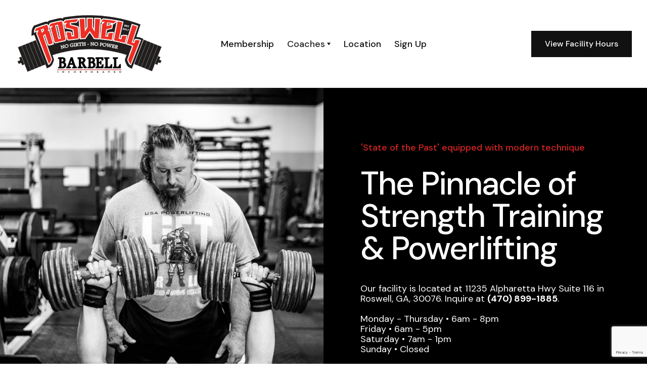

--- FILE ---
content_type: text/html
request_url: http://roswellbarbell.com/
body_size: 5148
content:
<!DOCTYPE html>
<!--  This site was created in Webflow. http://www.webflow.com  -->
<!--  Last Published: Tue Feb 04 2020 16:27:32 GMT+0000 (Coordinated Universal Time)  -->
<html data-wf-page="5e136432c017e691280b744b" data-wf-site="5e136432c017e6279d0b7446">
<head>
  <meta charset="utf-8">
  <title>Strength Training &amp; Powerlifting Facility | Roswell Barbell | North Atlanta</title>
  <meta content="Welcome to the pinnacle of strength training &amp;amp; power lifting, located in North Atlanta. RBB is a &quot;State of the Past&quot; equipped and strength training facility that uses modern techniques proven for success and excellence in the areas of Powerlifting, Olympic lifting, body building and strongman competition." name="description">
  <meta content="Strength Training &amp; Powerlifting Facility | Roswell Barbell | North Atlanta" property="og:title">
  <meta content="Welcome to the pinnacle of strength training &amp;amp; power lifting, located in North Atlanta. RBB is a &quot;State of the Past&quot; equipped and strength training facility that uses modern techniques proven for success and excellence in the areas of Powerlifting, Olympic lifting, body building and strongman competition." property="og:description">
  <meta content="summary" name="twitter:card">
  <meta content="width=device-width, initial-scale=1" name="viewport">
  <meta content="Webflow" name="generator">
  <link href="css/normalize.css" rel="stylesheet" type="text/css">
  <link href="css/webflow.css" rel="stylesheet" type="text/css">
  <link href="css/grid-d1f733.webflow.css" rel="stylesheet" type="text/css">
  <script src="https://ajax.googleapis.com/ajax/libs/webfont/1.6.26/webfont.js" type="text/javascript"></script>
  <script type="text/javascript">WebFont.load({  google: {    families: ["DM Sans:regular,italic,500,500italic,700,700italic"]  }});</script>
  <!-- [if lt IE 9]><script src="https://cdnjs.cloudflare.com/ajax/libs/html5shiv/3.7.3/html5shiv.min.js" type="text/javascript"></script><![endif] -->
  <script type="text/javascript">!function(o,c){var n=c.documentElement,t=" w-mod-";n.className+=t+"js",("ontouchstart"in o||o.DocumentTouch&&c instanceof DocumentTouch)&&(n.className+=t+"touch")}(window,document);</script>
  <link href="images/favicon.png" rel="shortcut icon" type="image/x-icon">
  <link href="images/favicon.png" rel="apple-touch-icon">
  <style>
body{
  -webkit-font-smoothing: antialiased;
  -moz-osx-font-smoothing: grayscale;
}
</style>
  <meta name="twitter:card" content="summary">
  <meta name="twitter:description" content="Welcome to the pinnacle of strength training &amp; power lifting, located in North Atlanta. RBB is a &quot;State of the Past&quot; equipped &amp; strength training facility that uses modern techniques proven for success and excellence in the areas of Powerlifting, Olympic lifting, body building and strongman competition.">
  <meta name="twitter:title" content="Strength Training &amp; Powerlifting Facility | Roswell Barbell | North Atlanta">
  
  <!--  This site uses the Google Analytics by MonsterInsights plugin v7.10.4 - Using Analytics tracking - https://www.monsterinsights.com/  -->
  <script type="text/javascript" data-cfasync="false">
	var mi_version         = '7.10.4';
	var mi_track_user      = true;
	var mi_no_track_reason = '';
	var disableStr = 'ga-disable-UA-99022139-1';
	/* Function to detect opted out users */
	function __gaTrackerIsOptedOut() {
		return document.cookie.indexOf(disableStr + '=true') > -1;
	}
	/* Disable tracking if the opt-out cookie exists. */
	if ( __gaTrackerIsOptedOut() ) {
		window[disableStr] = true;
	}
	/* Opt-out function */
	function __gaTrackerOptout() {
	  document.cookie = disableStr + '=true; expires=Thu, 31 Dec 2099 23:59:59 UTC; path=/';
	  window[disableStr] = true;
	}
	if ( mi_track_user ) {
		(function(i,s,o,g,r,a,m){i['GoogleAnalyticsObject']=r;i[r]=i[r]||function(){
			(i[r].q=i[r].q||[]).push(arguments)},i[r].l=1*new Date();a=s.createElement(o),
			m=s.getElementsByTagName(o)[0];a.async=1;a.src=g;m.parentNode.insertBefore(a,m)
		})(window,document,'script','//www.google-analytics.com/analytics.js','__gaTracker');
		__gaTracker('create', 'UA-99022139-1', 'auto');
		__gaTracker('set', 'forceSSL', true);
		__gaTracker('require', 'displayfeatures');
		__gaTracker('send','pageview');
	} else {
		console.log( "" );
		(function() {
			/* https://developers.google.com/analytics/devguides/collection/analyticsjs/ */
			var noopfn = function() {
				return null;
			};
			var noopnullfn = function() {
				return null;
			};
			var Tracker = function() {
				return null;
			};
			var p = Tracker.prototype;
			p.get = noopfn;
			p.set = noopfn;
			p.send = noopfn;
			var __gaTracker = function() {
				var len = arguments.length;
				if ( len === 0 ) {
					return;
				}
				var f = arguments[len-1];
				if ( typeof f !== 'object' || f === null || typeof f.hitCallback !== 'function' ) {
					console.log( 'Not running function __gaTracker(' + arguments[0] + " ....) because you are not being tracked. " + mi_no_track_reason );
					return;
				}
				try {
					f.hitCallback();
				} catch (ex) {
				}
			};
			__gaTracker.create = function() {
				return new Tracker();
			};
			__gaTracker.getByName = noopnullfn;
			__gaTracker.getAll = function() {
				return [];
			};
			__gaTracker.remove = noopfn;
			window['__gaTracker'] = __gaTracker;
					})();
		}
</script>
  <!--  / Google Analytics by MonsterInsights  -->
</head>

<body>
    <div id="Top">
      <div class="back-to-top-button-container"><a href="#Top" class="button-circle w-inline-block"><img src="images/chevron-up.svg" alt="" class="button-icon"></a></div>
    </div>
   
    <div class="navbar-container border-bottom">
      <div class="container">
        <div data-collapse="medium" data-animation="default" data-duration="400" class="navbar w-nav">
          <div class="navbar-content"><a href="index.html" class="brand w-nav-brand w--current"><img src="images/rbb-og-black.png" srcset="images/rbb-og-black-p-500.png 500w, images/rbb-og-black.png 765w" sizes="(max-width: 479px) 82vw, (max-width: 767px) 85vw, (max-width: 991px) 81vw, 23vw" alt="" class="image"></a>
            <a href="#schedule" id="w-node-ad8bfaac4081-faac4073" class="button navbar-centered-button w-inline-block">
              <div>View Facility Hours</div>
            </a>
            <div id="w-node-ad8bfaac4077-faac4073" class="navbar-centered-menu">
              <nav role="navigation" class="nav-menu-wrapper w-nav-menu">
                <div class="nav-menu">
                  <a href="#membership" class="nav-link w-inline-block">
                    <div class="nav-link-text">Membership</div>
                  </a>
                  <div data-delay="0" data-hover="1" class="nav-link w-dropdown">
                    <div class="nav-dropdown-toggle w-dropdown-toggle">
                      <div class="row">
                        <div class="nav-link-text">Coaches</div><img src="images/caret-down.svg" alt="" class="dropdown-icon"></div>
                    </div>
                    <nav class="dropdown-list w-dropdown-list">
                      <div class="dropdown-content">
                        <div class="dropdown-column"><a href="/strength-coach/anna-anton.html" class="dropdown-link w-dropdown-link">Coach Anna</a><a href="/strength-coach/callahan.html" class="dropdown-link w-dropdown-link">Coach Callahan</a></div>
                      </div>
                    </nav>
                  </div>
                  <a href="#map" class="nav-link w-inline-block">
                    <div class="nav-link-text">Location</div>
                  </a>
                  <a href="https://adwtribe.typeform.com/to/RZc5DEZU" class="nav-link w-inline-block" target="_blank">
                    <div class="nav-link-text">Sign Up</div>
                  </a>
                </div>
              </nav>
              <div class="menu-button w-nav-button"><img src="images/menu_1.svg" alt=""></div>
            </div>
          </div>
        </div>
      </div>
    </div>
    <div class="w-layout-grid split-section-full-width">
      <div id="w-node-74b072ad7634-280b744b" class="split-section-scrollable-wrapper"></div>
      <div class="split-section-content">
        <div class="justify-column-between content-width-medium">
          <div>
            <h6 class="subheading">&#x27;State of the Past&#x27; equipped with modern technique</h6>
            <h1 class="display-2">The Pinnacle of Strength Training &amp; Powerlifting</h1>
          </div>
          <div>
            <p class="text-lead">Our facility is located at 11235 Alpharetta Hwy Suite 116 in Roswell, GA, 30076. Inquire at <strong>(470) 899-1885</strong>.<br><br>Monday - Thursday • 6am - 8pm<br>Friday • 6am - 5pm<br>Saturday • 7am - 1pm<br>Sunday • Closed</p><a href="https://form.typeform.com/to/RZc5DEZU?typeform-source=adwtribe.typeform.com" class="button button-large w-button">Start Training Now</a></div>
        </div>
      </div>
    </div>
    <div class="w-layout-grid split-section-full-width split-section-reverse">
      <div class="split-section-container w-container"></div>
      <div class="split-section-content">
        <div class="justify-column-between content-width-medium">
          <div>
            <h6 class="subheading">Train with the best in the industry.</h6>
            <h2 class="h1"><strong>NSCA</strong>, <strong>USAW</strong>, and <strong>USAPL certified coaching staff.</strong></h2>
          </div>
          <div>
            <p>Our trainers are all highly experienced &amp; certified competitive powerlifters and strength trainers.</p>
            <div class="div-block-3">
              <a href="/strength-coach/callahan.html" class="button button-large bg-white w-button">Coach Callahan</a>
              <a href="/strength-coach/anna-anton.html" class="button button-large bg-white w-button">Coach Anna Anton</a>
            </div>
          </div>
        </div>
      </div>
    </div>
    <div id="membership" class="section-2">
      <div class="content-width-large centered-in-parent">
        <h6 class="subheading">Don&#x27;t punk out! Join the RBB community.</h6><img src="images/rbb-facility.jpg" srcset="images/rbb-facility-p-500.jpeg 500w, images/rbb-facility-p-800.jpeg 800w, images/rbb-facility.jpg 1032w" sizes="(max-width: 479px) 89vw, (max-width: 767px) 85vw, 598px" alt="" class="image-5">
        <div class="text-block">Day/Week Passes &amp; Monthly Memberships</div>
        <div>
          <p class="paragraph">We welcome all ages and those dedicated to building &amp; maintaining strength. Special rates for students, walk-in passes starting at $10, month to month &amp; 3 month contracts starting at $50.</p><a href="https://adwtribe.typeform.com/to/RZc5DEZU" class="button button-large w-button">Become A Member</a></div>
      </div>
    </div>
    <div class="section bg-primary-2">
      <div class="container justify-content-center">
        <div class="content-width-extra-large">
          <h6 class="subtitle">Testimonials</h6>
          <div data-animation="slide" data-nav-spacing="6" data-duration="500" data-infinite="1" class="quote-slider w-slider">
            <div class="quote-slide-mask w-slider-mask">
              <div class="quote-slide w-slide">
                <div class="h1">“RBB is a no-nonsense throwback to a bygone era: a temple where hard work is celebrated and all results are earned.”</div>
                <div class="space-bottom"><span class="text-bold">Billy Red Horse</span></div>
              </div>
              <div class="quote-slide w-slide">
                <div class="h1">“If one wants to compete or just train hard as possible, the environment at RBB is designed and you are encouraged to achieve these goals.”</div>
                <div class="space-bottom"><span class="text-bold">Coach &amp; RBB owner Callahan</span> - Roswell, Georgia</div>
              </div>
              <div class="quote-slide w-slide">
                <div class="h1">“RBB represents decades of lifting experience and training excellence. It should be the dream come true for any serious lifter.”</div>
                <div class="space-bottom"><span class="text-bold">Coach Anna Anton</span> - Roswell, Georgia</div>
              </div>
              <div class="quote-slide w-slide">
                <div class="h1">“Owner is awesome. Gives everyone great advice, assistance when needed! Environment is awesome and welcoming! If you want results, GO HERE!!”</div>
                <div class="space-bottom"><span class="text-bold">John Dubs Williams - Georgia</span></div>
              </div>
            </div>
            <div class="display-none w-slider-arrow-left">
              <div class="w-icon-slider-left"></div>
            </div>
            <div class="display-none w-slider-arrow-right">
              <div class="w-icon-slider-right"></div>
            </div>
            <div class="quote-slide-nav w-slider-nav w-round"></div>
          </div>
        </div>
      </div>
    </div>
    <div id="train">
      <div class="container-2 w-container">
        <div class="content-width-extra-large">
          <div class="section-title content-width-medium">
            <h6 class="subtitle">Start Training Now</h6>
            <h1>Quit Thinking &amp; Start Doing</h1>
            <a href="http://www.roswellbarbell.com/documents/RBB-Waiver.pdf" target="_blank" class="button w-button">Download Waiver</a>
            <br/>
            <a href="https://adwtribe.typeform.com/to/RZc5DEZU" target="_blank" class="button w-button">Begin Training</a>
          </div>
        </div>
      </div>
    </div>
  <div class="bg-primary-2">
      <iframe
      width="100%"
      height="450"
      frameborder="0" style="border:0"
      src="https://www.google.com/maps/embed/v1/search?key=AIzaSyCATDUklvRIRZc0JFu2OV2ViFMaKHk5a8Q&q=Roswell+Barbell" allowfullscreen>
    </iframe>
  </div>
  <div id="schedule" class="footer bg-primary-2">
      <div class="container">
        <div class="footer-1-top-row">
          <div class="footer-1-menus">
            <div>
              <h6 class="subtitle">Facility Schedule </h6>
              <div class="text-block-2">Call us at (470) 899-1885</div><a href="/" class="h2 text-link-white w--current">Monday - Thursday • 6AM - 8PM</a><a href="" class="h2 text-link-white">Friday • 6AM - 5PM</a><a href="" class="h2 text-link-white">Saturday • 7AM - 1PM</a><a href="" class="h2 text-link-white">Sunday • Closed</a></div>
            <div class="div-block"><img src="images/rbb-og-white.png" width="468" height="248" srcset="images/rbb-og-white-p-500.png 500w, images/rbb-og-white.png 668w" sizes="(max-width: 991px) 100vw, 44vw" alt="" class="image-4"></div>
          </div>
        </div>
        <div class="footer-1-bottom-row">
          <div class="footer-fine-print">
            <div>© Roswell Barbell Inc. • Strength Training &amp; Powerlifting Facility (North Atlanta) • Designed by Alldazework</div>
          </div>
          <div class="social-list"><a href="https://facebook.com/roswellbarbell" target="_blank" class="button-round social-button bg-white w-inline-block"><img src="images/facebook.svg" alt="" class="button-round-icon"></a><a href="https://www.instagram.com/roswellbarbell" target="_blank" class="button-round social-button bg-white w-inline-block"><img src="images/instagram_1.svg" alt="" class="button-round-icon"></a><a href="mailto:rbbteam@roswellbarbell.com?subject=Member%20Inquiry" class="button-round social-button bg-white w-inline-block"><img src="images/mail_1.svg" alt="" class="button-round-icon"></a></div>
        </div>
      </div>
    </div>
  <script src="https://d3e54v103j8qbb.cloudfront.net/js/jquery-3.4.1.min.220afd743d.js" type="text/javascript" integrity="sha256-CSXorXvZcTkaix6Yvo6HppcZGetbYMGWSFlBw8HfCJo=" crossorigin="anonymous"></script>
  <script src="js/webflow.js" type="text/javascript"></script>
  <script async defer
  src="https://maps.googleapis.com/maps/api/js?key=AIzaSyCATDUklvRIRZc0JFu2OV2ViFMaKHk5a8Q&callback=initMap">
</script>
  <script src="https://www.google.com/recaptcha/api.js?render=6LdVt9gUAAAAAKlCHMLzIkYfiLBMhsEWbpdl2vmA"></script>
  <script>
grecaptcha.ready(function() {
    grecaptcha.execute('_reCAPTCHA_site_key_', {action: 'homepage'}).then(function(token) {
       ...
    });
});
</script>

  <!-- [if lte IE 9]><script src="https://cdnjs.cloudflare.com/ajax/libs/placeholders/3.0.2/placeholders.min.js"></script><![endif] -->
</body>
</html>

--- FILE ---
content_type: text/html; charset=utf-8
request_url: https://www.google.com/recaptcha/api2/anchor?ar=1&k=6LdVt9gUAAAAAKlCHMLzIkYfiLBMhsEWbpdl2vmA&co=aHR0cDovL3Jvc3dlbGxiYXJiZWxsLmNvbTo4MA..&hl=en&v=N67nZn4AqZkNcbeMu4prBgzg&size=invisible&anchor-ms=20000&execute-ms=30000&cb=8nmge1k8qd3g
body_size: 48626
content:
<!DOCTYPE HTML><html dir="ltr" lang="en"><head><meta http-equiv="Content-Type" content="text/html; charset=UTF-8">
<meta http-equiv="X-UA-Compatible" content="IE=edge">
<title>reCAPTCHA</title>
<style type="text/css">
/* cyrillic-ext */
@font-face {
  font-family: 'Roboto';
  font-style: normal;
  font-weight: 400;
  font-stretch: 100%;
  src: url(//fonts.gstatic.com/s/roboto/v48/KFO7CnqEu92Fr1ME7kSn66aGLdTylUAMa3GUBHMdazTgWw.woff2) format('woff2');
  unicode-range: U+0460-052F, U+1C80-1C8A, U+20B4, U+2DE0-2DFF, U+A640-A69F, U+FE2E-FE2F;
}
/* cyrillic */
@font-face {
  font-family: 'Roboto';
  font-style: normal;
  font-weight: 400;
  font-stretch: 100%;
  src: url(//fonts.gstatic.com/s/roboto/v48/KFO7CnqEu92Fr1ME7kSn66aGLdTylUAMa3iUBHMdazTgWw.woff2) format('woff2');
  unicode-range: U+0301, U+0400-045F, U+0490-0491, U+04B0-04B1, U+2116;
}
/* greek-ext */
@font-face {
  font-family: 'Roboto';
  font-style: normal;
  font-weight: 400;
  font-stretch: 100%;
  src: url(//fonts.gstatic.com/s/roboto/v48/KFO7CnqEu92Fr1ME7kSn66aGLdTylUAMa3CUBHMdazTgWw.woff2) format('woff2');
  unicode-range: U+1F00-1FFF;
}
/* greek */
@font-face {
  font-family: 'Roboto';
  font-style: normal;
  font-weight: 400;
  font-stretch: 100%;
  src: url(//fonts.gstatic.com/s/roboto/v48/KFO7CnqEu92Fr1ME7kSn66aGLdTylUAMa3-UBHMdazTgWw.woff2) format('woff2');
  unicode-range: U+0370-0377, U+037A-037F, U+0384-038A, U+038C, U+038E-03A1, U+03A3-03FF;
}
/* math */
@font-face {
  font-family: 'Roboto';
  font-style: normal;
  font-weight: 400;
  font-stretch: 100%;
  src: url(//fonts.gstatic.com/s/roboto/v48/KFO7CnqEu92Fr1ME7kSn66aGLdTylUAMawCUBHMdazTgWw.woff2) format('woff2');
  unicode-range: U+0302-0303, U+0305, U+0307-0308, U+0310, U+0312, U+0315, U+031A, U+0326-0327, U+032C, U+032F-0330, U+0332-0333, U+0338, U+033A, U+0346, U+034D, U+0391-03A1, U+03A3-03A9, U+03B1-03C9, U+03D1, U+03D5-03D6, U+03F0-03F1, U+03F4-03F5, U+2016-2017, U+2034-2038, U+203C, U+2040, U+2043, U+2047, U+2050, U+2057, U+205F, U+2070-2071, U+2074-208E, U+2090-209C, U+20D0-20DC, U+20E1, U+20E5-20EF, U+2100-2112, U+2114-2115, U+2117-2121, U+2123-214F, U+2190, U+2192, U+2194-21AE, U+21B0-21E5, U+21F1-21F2, U+21F4-2211, U+2213-2214, U+2216-22FF, U+2308-230B, U+2310, U+2319, U+231C-2321, U+2336-237A, U+237C, U+2395, U+239B-23B7, U+23D0, U+23DC-23E1, U+2474-2475, U+25AF, U+25B3, U+25B7, U+25BD, U+25C1, U+25CA, U+25CC, U+25FB, U+266D-266F, U+27C0-27FF, U+2900-2AFF, U+2B0E-2B11, U+2B30-2B4C, U+2BFE, U+3030, U+FF5B, U+FF5D, U+1D400-1D7FF, U+1EE00-1EEFF;
}
/* symbols */
@font-face {
  font-family: 'Roboto';
  font-style: normal;
  font-weight: 400;
  font-stretch: 100%;
  src: url(//fonts.gstatic.com/s/roboto/v48/KFO7CnqEu92Fr1ME7kSn66aGLdTylUAMaxKUBHMdazTgWw.woff2) format('woff2');
  unicode-range: U+0001-000C, U+000E-001F, U+007F-009F, U+20DD-20E0, U+20E2-20E4, U+2150-218F, U+2190, U+2192, U+2194-2199, U+21AF, U+21E6-21F0, U+21F3, U+2218-2219, U+2299, U+22C4-22C6, U+2300-243F, U+2440-244A, U+2460-24FF, U+25A0-27BF, U+2800-28FF, U+2921-2922, U+2981, U+29BF, U+29EB, U+2B00-2BFF, U+4DC0-4DFF, U+FFF9-FFFB, U+10140-1018E, U+10190-1019C, U+101A0, U+101D0-101FD, U+102E0-102FB, U+10E60-10E7E, U+1D2C0-1D2D3, U+1D2E0-1D37F, U+1F000-1F0FF, U+1F100-1F1AD, U+1F1E6-1F1FF, U+1F30D-1F30F, U+1F315, U+1F31C, U+1F31E, U+1F320-1F32C, U+1F336, U+1F378, U+1F37D, U+1F382, U+1F393-1F39F, U+1F3A7-1F3A8, U+1F3AC-1F3AF, U+1F3C2, U+1F3C4-1F3C6, U+1F3CA-1F3CE, U+1F3D4-1F3E0, U+1F3ED, U+1F3F1-1F3F3, U+1F3F5-1F3F7, U+1F408, U+1F415, U+1F41F, U+1F426, U+1F43F, U+1F441-1F442, U+1F444, U+1F446-1F449, U+1F44C-1F44E, U+1F453, U+1F46A, U+1F47D, U+1F4A3, U+1F4B0, U+1F4B3, U+1F4B9, U+1F4BB, U+1F4BF, U+1F4C8-1F4CB, U+1F4D6, U+1F4DA, U+1F4DF, U+1F4E3-1F4E6, U+1F4EA-1F4ED, U+1F4F7, U+1F4F9-1F4FB, U+1F4FD-1F4FE, U+1F503, U+1F507-1F50B, U+1F50D, U+1F512-1F513, U+1F53E-1F54A, U+1F54F-1F5FA, U+1F610, U+1F650-1F67F, U+1F687, U+1F68D, U+1F691, U+1F694, U+1F698, U+1F6AD, U+1F6B2, U+1F6B9-1F6BA, U+1F6BC, U+1F6C6-1F6CF, U+1F6D3-1F6D7, U+1F6E0-1F6EA, U+1F6F0-1F6F3, U+1F6F7-1F6FC, U+1F700-1F7FF, U+1F800-1F80B, U+1F810-1F847, U+1F850-1F859, U+1F860-1F887, U+1F890-1F8AD, U+1F8B0-1F8BB, U+1F8C0-1F8C1, U+1F900-1F90B, U+1F93B, U+1F946, U+1F984, U+1F996, U+1F9E9, U+1FA00-1FA6F, U+1FA70-1FA7C, U+1FA80-1FA89, U+1FA8F-1FAC6, U+1FACE-1FADC, U+1FADF-1FAE9, U+1FAF0-1FAF8, U+1FB00-1FBFF;
}
/* vietnamese */
@font-face {
  font-family: 'Roboto';
  font-style: normal;
  font-weight: 400;
  font-stretch: 100%;
  src: url(//fonts.gstatic.com/s/roboto/v48/KFO7CnqEu92Fr1ME7kSn66aGLdTylUAMa3OUBHMdazTgWw.woff2) format('woff2');
  unicode-range: U+0102-0103, U+0110-0111, U+0128-0129, U+0168-0169, U+01A0-01A1, U+01AF-01B0, U+0300-0301, U+0303-0304, U+0308-0309, U+0323, U+0329, U+1EA0-1EF9, U+20AB;
}
/* latin-ext */
@font-face {
  font-family: 'Roboto';
  font-style: normal;
  font-weight: 400;
  font-stretch: 100%;
  src: url(//fonts.gstatic.com/s/roboto/v48/KFO7CnqEu92Fr1ME7kSn66aGLdTylUAMa3KUBHMdazTgWw.woff2) format('woff2');
  unicode-range: U+0100-02BA, U+02BD-02C5, U+02C7-02CC, U+02CE-02D7, U+02DD-02FF, U+0304, U+0308, U+0329, U+1D00-1DBF, U+1E00-1E9F, U+1EF2-1EFF, U+2020, U+20A0-20AB, U+20AD-20C0, U+2113, U+2C60-2C7F, U+A720-A7FF;
}
/* latin */
@font-face {
  font-family: 'Roboto';
  font-style: normal;
  font-weight: 400;
  font-stretch: 100%;
  src: url(//fonts.gstatic.com/s/roboto/v48/KFO7CnqEu92Fr1ME7kSn66aGLdTylUAMa3yUBHMdazQ.woff2) format('woff2');
  unicode-range: U+0000-00FF, U+0131, U+0152-0153, U+02BB-02BC, U+02C6, U+02DA, U+02DC, U+0304, U+0308, U+0329, U+2000-206F, U+20AC, U+2122, U+2191, U+2193, U+2212, U+2215, U+FEFF, U+FFFD;
}
/* cyrillic-ext */
@font-face {
  font-family: 'Roboto';
  font-style: normal;
  font-weight: 500;
  font-stretch: 100%;
  src: url(//fonts.gstatic.com/s/roboto/v48/KFO7CnqEu92Fr1ME7kSn66aGLdTylUAMa3GUBHMdazTgWw.woff2) format('woff2');
  unicode-range: U+0460-052F, U+1C80-1C8A, U+20B4, U+2DE0-2DFF, U+A640-A69F, U+FE2E-FE2F;
}
/* cyrillic */
@font-face {
  font-family: 'Roboto';
  font-style: normal;
  font-weight: 500;
  font-stretch: 100%;
  src: url(//fonts.gstatic.com/s/roboto/v48/KFO7CnqEu92Fr1ME7kSn66aGLdTylUAMa3iUBHMdazTgWw.woff2) format('woff2');
  unicode-range: U+0301, U+0400-045F, U+0490-0491, U+04B0-04B1, U+2116;
}
/* greek-ext */
@font-face {
  font-family: 'Roboto';
  font-style: normal;
  font-weight: 500;
  font-stretch: 100%;
  src: url(//fonts.gstatic.com/s/roboto/v48/KFO7CnqEu92Fr1ME7kSn66aGLdTylUAMa3CUBHMdazTgWw.woff2) format('woff2');
  unicode-range: U+1F00-1FFF;
}
/* greek */
@font-face {
  font-family: 'Roboto';
  font-style: normal;
  font-weight: 500;
  font-stretch: 100%;
  src: url(//fonts.gstatic.com/s/roboto/v48/KFO7CnqEu92Fr1ME7kSn66aGLdTylUAMa3-UBHMdazTgWw.woff2) format('woff2');
  unicode-range: U+0370-0377, U+037A-037F, U+0384-038A, U+038C, U+038E-03A1, U+03A3-03FF;
}
/* math */
@font-face {
  font-family: 'Roboto';
  font-style: normal;
  font-weight: 500;
  font-stretch: 100%;
  src: url(//fonts.gstatic.com/s/roboto/v48/KFO7CnqEu92Fr1ME7kSn66aGLdTylUAMawCUBHMdazTgWw.woff2) format('woff2');
  unicode-range: U+0302-0303, U+0305, U+0307-0308, U+0310, U+0312, U+0315, U+031A, U+0326-0327, U+032C, U+032F-0330, U+0332-0333, U+0338, U+033A, U+0346, U+034D, U+0391-03A1, U+03A3-03A9, U+03B1-03C9, U+03D1, U+03D5-03D6, U+03F0-03F1, U+03F4-03F5, U+2016-2017, U+2034-2038, U+203C, U+2040, U+2043, U+2047, U+2050, U+2057, U+205F, U+2070-2071, U+2074-208E, U+2090-209C, U+20D0-20DC, U+20E1, U+20E5-20EF, U+2100-2112, U+2114-2115, U+2117-2121, U+2123-214F, U+2190, U+2192, U+2194-21AE, U+21B0-21E5, U+21F1-21F2, U+21F4-2211, U+2213-2214, U+2216-22FF, U+2308-230B, U+2310, U+2319, U+231C-2321, U+2336-237A, U+237C, U+2395, U+239B-23B7, U+23D0, U+23DC-23E1, U+2474-2475, U+25AF, U+25B3, U+25B7, U+25BD, U+25C1, U+25CA, U+25CC, U+25FB, U+266D-266F, U+27C0-27FF, U+2900-2AFF, U+2B0E-2B11, U+2B30-2B4C, U+2BFE, U+3030, U+FF5B, U+FF5D, U+1D400-1D7FF, U+1EE00-1EEFF;
}
/* symbols */
@font-face {
  font-family: 'Roboto';
  font-style: normal;
  font-weight: 500;
  font-stretch: 100%;
  src: url(//fonts.gstatic.com/s/roboto/v48/KFO7CnqEu92Fr1ME7kSn66aGLdTylUAMaxKUBHMdazTgWw.woff2) format('woff2');
  unicode-range: U+0001-000C, U+000E-001F, U+007F-009F, U+20DD-20E0, U+20E2-20E4, U+2150-218F, U+2190, U+2192, U+2194-2199, U+21AF, U+21E6-21F0, U+21F3, U+2218-2219, U+2299, U+22C4-22C6, U+2300-243F, U+2440-244A, U+2460-24FF, U+25A0-27BF, U+2800-28FF, U+2921-2922, U+2981, U+29BF, U+29EB, U+2B00-2BFF, U+4DC0-4DFF, U+FFF9-FFFB, U+10140-1018E, U+10190-1019C, U+101A0, U+101D0-101FD, U+102E0-102FB, U+10E60-10E7E, U+1D2C0-1D2D3, U+1D2E0-1D37F, U+1F000-1F0FF, U+1F100-1F1AD, U+1F1E6-1F1FF, U+1F30D-1F30F, U+1F315, U+1F31C, U+1F31E, U+1F320-1F32C, U+1F336, U+1F378, U+1F37D, U+1F382, U+1F393-1F39F, U+1F3A7-1F3A8, U+1F3AC-1F3AF, U+1F3C2, U+1F3C4-1F3C6, U+1F3CA-1F3CE, U+1F3D4-1F3E0, U+1F3ED, U+1F3F1-1F3F3, U+1F3F5-1F3F7, U+1F408, U+1F415, U+1F41F, U+1F426, U+1F43F, U+1F441-1F442, U+1F444, U+1F446-1F449, U+1F44C-1F44E, U+1F453, U+1F46A, U+1F47D, U+1F4A3, U+1F4B0, U+1F4B3, U+1F4B9, U+1F4BB, U+1F4BF, U+1F4C8-1F4CB, U+1F4D6, U+1F4DA, U+1F4DF, U+1F4E3-1F4E6, U+1F4EA-1F4ED, U+1F4F7, U+1F4F9-1F4FB, U+1F4FD-1F4FE, U+1F503, U+1F507-1F50B, U+1F50D, U+1F512-1F513, U+1F53E-1F54A, U+1F54F-1F5FA, U+1F610, U+1F650-1F67F, U+1F687, U+1F68D, U+1F691, U+1F694, U+1F698, U+1F6AD, U+1F6B2, U+1F6B9-1F6BA, U+1F6BC, U+1F6C6-1F6CF, U+1F6D3-1F6D7, U+1F6E0-1F6EA, U+1F6F0-1F6F3, U+1F6F7-1F6FC, U+1F700-1F7FF, U+1F800-1F80B, U+1F810-1F847, U+1F850-1F859, U+1F860-1F887, U+1F890-1F8AD, U+1F8B0-1F8BB, U+1F8C0-1F8C1, U+1F900-1F90B, U+1F93B, U+1F946, U+1F984, U+1F996, U+1F9E9, U+1FA00-1FA6F, U+1FA70-1FA7C, U+1FA80-1FA89, U+1FA8F-1FAC6, U+1FACE-1FADC, U+1FADF-1FAE9, U+1FAF0-1FAF8, U+1FB00-1FBFF;
}
/* vietnamese */
@font-face {
  font-family: 'Roboto';
  font-style: normal;
  font-weight: 500;
  font-stretch: 100%;
  src: url(//fonts.gstatic.com/s/roboto/v48/KFO7CnqEu92Fr1ME7kSn66aGLdTylUAMa3OUBHMdazTgWw.woff2) format('woff2');
  unicode-range: U+0102-0103, U+0110-0111, U+0128-0129, U+0168-0169, U+01A0-01A1, U+01AF-01B0, U+0300-0301, U+0303-0304, U+0308-0309, U+0323, U+0329, U+1EA0-1EF9, U+20AB;
}
/* latin-ext */
@font-face {
  font-family: 'Roboto';
  font-style: normal;
  font-weight: 500;
  font-stretch: 100%;
  src: url(//fonts.gstatic.com/s/roboto/v48/KFO7CnqEu92Fr1ME7kSn66aGLdTylUAMa3KUBHMdazTgWw.woff2) format('woff2');
  unicode-range: U+0100-02BA, U+02BD-02C5, U+02C7-02CC, U+02CE-02D7, U+02DD-02FF, U+0304, U+0308, U+0329, U+1D00-1DBF, U+1E00-1E9F, U+1EF2-1EFF, U+2020, U+20A0-20AB, U+20AD-20C0, U+2113, U+2C60-2C7F, U+A720-A7FF;
}
/* latin */
@font-face {
  font-family: 'Roboto';
  font-style: normal;
  font-weight: 500;
  font-stretch: 100%;
  src: url(//fonts.gstatic.com/s/roboto/v48/KFO7CnqEu92Fr1ME7kSn66aGLdTylUAMa3yUBHMdazQ.woff2) format('woff2');
  unicode-range: U+0000-00FF, U+0131, U+0152-0153, U+02BB-02BC, U+02C6, U+02DA, U+02DC, U+0304, U+0308, U+0329, U+2000-206F, U+20AC, U+2122, U+2191, U+2193, U+2212, U+2215, U+FEFF, U+FFFD;
}
/* cyrillic-ext */
@font-face {
  font-family: 'Roboto';
  font-style: normal;
  font-weight: 900;
  font-stretch: 100%;
  src: url(//fonts.gstatic.com/s/roboto/v48/KFO7CnqEu92Fr1ME7kSn66aGLdTylUAMa3GUBHMdazTgWw.woff2) format('woff2');
  unicode-range: U+0460-052F, U+1C80-1C8A, U+20B4, U+2DE0-2DFF, U+A640-A69F, U+FE2E-FE2F;
}
/* cyrillic */
@font-face {
  font-family: 'Roboto';
  font-style: normal;
  font-weight: 900;
  font-stretch: 100%;
  src: url(//fonts.gstatic.com/s/roboto/v48/KFO7CnqEu92Fr1ME7kSn66aGLdTylUAMa3iUBHMdazTgWw.woff2) format('woff2');
  unicode-range: U+0301, U+0400-045F, U+0490-0491, U+04B0-04B1, U+2116;
}
/* greek-ext */
@font-face {
  font-family: 'Roboto';
  font-style: normal;
  font-weight: 900;
  font-stretch: 100%;
  src: url(//fonts.gstatic.com/s/roboto/v48/KFO7CnqEu92Fr1ME7kSn66aGLdTylUAMa3CUBHMdazTgWw.woff2) format('woff2');
  unicode-range: U+1F00-1FFF;
}
/* greek */
@font-face {
  font-family: 'Roboto';
  font-style: normal;
  font-weight: 900;
  font-stretch: 100%;
  src: url(//fonts.gstatic.com/s/roboto/v48/KFO7CnqEu92Fr1ME7kSn66aGLdTylUAMa3-UBHMdazTgWw.woff2) format('woff2');
  unicode-range: U+0370-0377, U+037A-037F, U+0384-038A, U+038C, U+038E-03A1, U+03A3-03FF;
}
/* math */
@font-face {
  font-family: 'Roboto';
  font-style: normal;
  font-weight: 900;
  font-stretch: 100%;
  src: url(//fonts.gstatic.com/s/roboto/v48/KFO7CnqEu92Fr1ME7kSn66aGLdTylUAMawCUBHMdazTgWw.woff2) format('woff2');
  unicode-range: U+0302-0303, U+0305, U+0307-0308, U+0310, U+0312, U+0315, U+031A, U+0326-0327, U+032C, U+032F-0330, U+0332-0333, U+0338, U+033A, U+0346, U+034D, U+0391-03A1, U+03A3-03A9, U+03B1-03C9, U+03D1, U+03D5-03D6, U+03F0-03F1, U+03F4-03F5, U+2016-2017, U+2034-2038, U+203C, U+2040, U+2043, U+2047, U+2050, U+2057, U+205F, U+2070-2071, U+2074-208E, U+2090-209C, U+20D0-20DC, U+20E1, U+20E5-20EF, U+2100-2112, U+2114-2115, U+2117-2121, U+2123-214F, U+2190, U+2192, U+2194-21AE, U+21B0-21E5, U+21F1-21F2, U+21F4-2211, U+2213-2214, U+2216-22FF, U+2308-230B, U+2310, U+2319, U+231C-2321, U+2336-237A, U+237C, U+2395, U+239B-23B7, U+23D0, U+23DC-23E1, U+2474-2475, U+25AF, U+25B3, U+25B7, U+25BD, U+25C1, U+25CA, U+25CC, U+25FB, U+266D-266F, U+27C0-27FF, U+2900-2AFF, U+2B0E-2B11, U+2B30-2B4C, U+2BFE, U+3030, U+FF5B, U+FF5D, U+1D400-1D7FF, U+1EE00-1EEFF;
}
/* symbols */
@font-face {
  font-family: 'Roboto';
  font-style: normal;
  font-weight: 900;
  font-stretch: 100%;
  src: url(//fonts.gstatic.com/s/roboto/v48/KFO7CnqEu92Fr1ME7kSn66aGLdTylUAMaxKUBHMdazTgWw.woff2) format('woff2');
  unicode-range: U+0001-000C, U+000E-001F, U+007F-009F, U+20DD-20E0, U+20E2-20E4, U+2150-218F, U+2190, U+2192, U+2194-2199, U+21AF, U+21E6-21F0, U+21F3, U+2218-2219, U+2299, U+22C4-22C6, U+2300-243F, U+2440-244A, U+2460-24FF, U+25A0-27BF, U+2800-28FF, U+2921-2922, U+2981, U+29BF, U+29EB, U+2B00-2BFF, U+4DC0-4DFF, U+FFF9-FFFB, U+10140-1018E, U+10190-1019C, U+101A0, U+101D0-101FD, U+102E0-102FB, U+10E60-10E7E, U+1D2C0-1D2D3, U+1D2E0-1D37F, U+1F000-1F0FF, U+1F100-1F1AD, U+1F1E6-1F1FF, U+1F30D-1F30F, U+1F315, U+1F31C, U+1F31E, U+1F320-1F32C, U+1F336, U+1F378, U+1F37D, U+1F382, U+1F393-1F39F, U+1F3A7-1F3A8, U+1F3AC-1F3AF, U+1F3C2, U+1F3C4-1F3C6, U+1F3CA-1F3CE, U+1F3D4-1F3E0, U+1F3ED, U+1F3F1-1F3F3, U+1F3F5-1F3F7, U+1F408, U+1F415, U+1F41F, U+1F426, U+1F43F, U+1F441-1F442, U+1F444, U+1F446-1F449, U+1F44C-1F44E, U+1F453, U+1F46A, U+1F47D, U+1F4A3, U+1F4B0, U+1F4B3, U+1F4B9, U+1F4BB, U+1F4BF, U+1F4C8-1F4CB, U+1F4D6, U+1F4DA, U+1F4DF, U+1F4E3-1F4E6, U+1F4EA-1F4ED, U+1F4F7, U+1F4F9-1F4FB, U+1F4FD-1F4FE, U+1F503, U+1F507-1F50B, U+1F50D, U+1F512-1F513, U+1F53E-1F54A, U+1F54F-1F5FA, U+1F610, U+1F650-1F67F, U+1F687, U+1F68D, U+1F691, U+1F694, U+1F698, U+1F6AD, U+1F6B2, U+1F6B9-1F6BA, U+1F6BC, U+1F6C6-1F6CF, U+1F6D3-1F6D7, U+1F6E0-1F6EA, U+1F6F0-1F6F3, U+1F6F7-1F6FC, U+1F700-1F7FF, U+1F800-1F80B, U+1F810-1F847, U+1F850-1F859, U+1F860-1F887, U+1F890-1F8AD, U+1F8B0-1F8BB, U+1F8C0-1F8C1, U+1F900-1F90B, U+1F93B, U+1F946, U+1F984, U+1F996, U+1F9E9, U+1FA00-1FA6F, U+1FA70-1FA7C, U+1FA80-1FA89, U+1FA8F-1FAC6, U+1FACE-1FADC, U+1FADF-1FAE9, U+1FAF0-1FAF8, U+1FB00-1FBFF;
}
/* vietnamese */
@font-face {
  font-family: 'Roboto';
  font-style: normal;
  font-weight: 900;
  font-stretch: 100%;
  src: url(//fonts.gstatic.com/s/roboto/v48/KFO7CnqEu92Fr1ME7kSn66aGLdTylUAMa3OUBHMdazTgWw.woff2) format('woff2');
  unicode-range: U+0102-0103, U+0110-0111, U+0128-0129, U+0168-0169, U+01A0-01A1, U+01AF-01B0, U+0300-0301, U+0303-0304, U+0308-0309, U+0323, U+0329, U+1EA0-1EF9, U+20AB;
}
/* latin-ext */
@font-face {
  font-family: 'Roboto';
  font-style: normal;
  font-weight: 900;
  font-stretch: 100%;
  src: url(//fonts.gstatic.com/s/roboto/v48/KFO7CnqEu92Fr1ME7kSn66aGLdTylUAMa3KUBHMdazTgWw.woff2) format('woff2');
  unicode-range: U+0100-02BA, U+02BD-02C5, U+02C7-02CC, U+02CE-02D7, U+02DD-02FF, U+0304, U+0308, U+0329, U+1D00-1DBF, U+1E00-1E9F, U+1EF2-1EFF, U+2020, U+20A0-20AB, U+20AD-20C0, U+2113, U+2C60-2C7F, U+A720-A7FF;
}
/* latin */
@font-face {
  font-family: 'Roboto';
  font-style: normal;
  font-weight: 900;
  font-stretch: 100%;
  src: url(//fonts.gstatic.com/s/roboto/v48/KFO7CnqEu92Fr1ME7kSn66aGLdTylUAMa3yUBHMdazQ.woff2) format('woff2');
  unicode-range: U+0000-00FF, U+0131, U+0152-0153, U+02BB-02BC, U+02C6, U+02DA, U+02DC, U+0304, U+0308, U+0329, U+2000-206F, U+20AC, U+2122, U+2191, U+2193, U+2212, U+2215, U+FEFF, U+FFFD;
}

</style>
<link rel="stylesheet" type="text/css" href="https://www.gstatic.com/recaptcha/releases/N67nZn4AqZkNcbeMu4prBgzg/styles__ltr.css">
<script nonce="se3Tj1_bIIEJPlIimVhsiA" type="text/javascript">window['__recaptcha_api'] = 'https://www.google.com/recaptcha/api2/';</script>
<script type="text/javascript" src="https://www.gstatic.com/recaptcha/releases/N67nZn4AqZkNcbeMu4prBgzg/recaptcha__en.js" nonce="se3Tj1_bIIEJPlIimVhsiA">
      
    </script></head>
<body><div id="rc-anchor-alert" class="rc-anchor-alert"></div>
<input type="hidden" id="recaptcha-token" value="[base64]">
<script type="text/javascript" nonce="se3Tj1_bIIEJPlIimVhsiA">
      recaptcha.anchor.Main.init("[\x22ainput\x22,[\x22bgdata\x22,\x22\x22,\[base64]/[base64]/[base64]/bmV3IHJbeF0oY1swXSk6RT09Mj9uZXcgclt4XShjWzBdLGNbMV0pOkU9PTM/bmV3IHJbeF0oY1swXSxjWzFdLGNbMl0pOkU9PTQ/[base64]/[base64]/[base64]/[base64]/[base64]/[base64]/[base64]/[base64]\x22,\[base64]\x22,\x22V8Ouwp3CrFZ1a8K1wqDCqMOnT8OrS8OBfW7Dg8K8wqQJw75HwqxOU8O0w59Tw4nCvcKSNsK3L0rCgMKgwozDi8KWfcOZCcOrw6QLwpI5TFg5wprDm8OBwpDCljfDmMOvw5xCw5nDvk3CkgZ/A8OhwrXDmDRrM2PCo1wpFsK6IMK6CcKgB0rDtBxqwrHCrcO0BFbCr1InYMOhGsKZwr8TR0fDoANvwr/CnTpjwqXDkBwpQ8KhRMOAJGPCucOPwpzDtyzDkmM3C8OIw6fDgcO9BjbClMKeEMOfw7AuSFzDg3sjw6TDsX0sw4x3wqVQwpvCqcK3wprCsxAwwoTDpTsHEMKFPAMeZcOhCXZ1wp8Qw6MCMTvDrlnClcOgw5N/w6nDnMOfw6BGw6FXw6JGwrXChMOGcMOsPSlaHxLCr8KXwr8UwpvDjMKLwqE4ThFyTVU0w75nSMOWw4kAfsKTYDlEwojCkcO2w4XDrkdRwrgDwqXCmw7DvA1lNMKqw5TDkMKcwrxPMB3Dug/DjsKFwpRgwrQlw6VXwoUiwpsTeBDCtQ9bZjcoGsKKTF7DksO3KW3CoXMbNV5yw44MwqDCoiEnwogUETfCtTVhw5PDqTVmw5LDl1HDjyEsPsOnw4fDvGU/wrLDpG9Nw6xvJcKTccKOc8KUIsK6M8KfAE9sw7NCw4zDkwkaLCAQwp/[base64]/Cn8K8LsOkPsKpw7h5Q3TCpA3Clk9dwqx6DcKIw47DvsKiEcKnSl/Do8OOScOEHsKBFW3CocOvw6jClhbDqQVtwrIoasKNwpAAw6HCtMODCRDCu8OwwoEBDCZEw6EeXA1Aw6BPdcOXwq7DscOsa0E1Cg7DocKAw5nDhFPCmcOeWsKeOH/DvMKAGVDCuCtMJSVOVcKTwr/DqMKFwq7DshU2McKnHlDCiWE2wptzwrXCrMKqFAV5OsKLbsOTdwnDqTzDicOoK0Vie1ELwrDDikzDtULCshjDhcO9IMKtB8KGworCr8OFOD9mwq/[base64]/CvsORQsKcw5Mrw6TDhzcswptTwr7CgWwTw7bDvEXDrsOPwoTCqsKHasKXbFZGw4/CsBELKMK+wq9Xwq5Aw4p/[base64]/MhTCt8K6wpIHw5EkwpLDhVw/woHCpSXClcKUwoRHNiBTw5oAwqfDj8OkXCPDpRjDqcKqK8OHDHBIwp/CoxrCmQpcQ8OcwrpDGcObeVF9wowcYcOGJsK0dcORDEImw50ZwqjDtcOLwpvDjsO/wrRKwr7CssKaYcO/OsOSAX/CrG/[base64]/DoSZZwqwSw7RhARbCucKJC8Ouw4sIScOMVWHCgMOQwoLCoiQKw6xTWMK/[base64]/Cu8K5JsKhwo8VwrMjcVZVTF9Vw6d/w4/DrF7DgMOnwoDClsKrwqrDvcK/TXt3ORlLCmh3J2PDssKywqskw6tuE8KPTsOJw5/CnMOeFsORwqDCp08iI8OIN1fCh38Iw5jDrVvCrUEFEcOGwp9XwqvCuUZiMBnDm8Kpw4s5HcKdw7zCocOAV8Omwp8BfwjDrHnDhh1kw4zCh3NxdcKsM1XDsQJlw7padcKmY8O0EsKBCFQsw60UwoF+wrY/w7h2woLDhTMoLH4wP8Kkwq9bNMOmwpjDr8O+FcOdw6/DoHlfEMOtasKiU1XCpx9Qwq1ow5/CuUtxQiZMw4rDpF4JwphON8OnCsOPHScvMAhkwr/Cr215wrTCmFLCtGXDiMK7UmrCmGxZB8KTw7Rww5deB8OECFcoFMO1YMKgw7oMw445IldTKsOQw43CtcODGcK1KTfCqsKdIMOMwpLDrMOXw6kYw5rDtsK2wqVIBA0/wqvCg8OyTXTDlcOfQsOww6EXXcOlDXxWZi/DnsK0ScK+wr7CkMOMPnPCpA/Drl3ClRZZR8O1KcOPwqTDj8OvwrdlwqVAbltuL8OCwqUeDMORYwzCgMOxQGfDvgwzZkt1LQ7CnsKnwoUhDXvClMKNZhrCjgDCm8ORw5ZBKMOdwp7CjMKWSMO5CkDDlcK8wpcPwp/[base64]/wp0aw5/Cg8O8PsK/SVnDvsOUMMKoBmTCp8O7BRbCp0pYThzDuSLDk3IdZ8O1R8K/w6fDhsKqZsOwwoYMw6gmYj4Rwq0Vw6jCv8KvXsKaw440wo4cPcK7wpnDncOxw7MiMsKNw6pUwrjCkWnDscO/w6PCm8KBw4gRPMK4SMOOwo3DiELDm8Kow7AwbykWfBXCrMOndh0aPsKIAXHCo8OuwqbDvSQLw5LDh1/ClV/CkiRKNMOSwq/[base64]/UMKewqzCnkdywoTCvgDCgS9gw45rEAMSw5jDtzoFUj/CkXZAwrDCmDrChyYvw75nPMOvw6vDnT3DpsKWw7IowrzDtEZWw5FkWMOjTsK0dcKLflnDjwVQI0wjJ8O0KQQWw7PCum/[base64]/[base64]/Cs0PDhm4HwrspwpxRw6g1w4TDjcOvw5HDpsK/eALDig4qe0BxDlghwrtdwpsNwp9Hw4tSLyzClRTCl8KLwq89w6shw7nDgktDw4DCiXzCmMKSw5TDukTDrBjCqMObHQlGN8OPw6l3wqvCm8O1wpA1wrNFw4soGsOtwp7DncK1PSDCpcOCwrUEw6TDlgEFw7rDl8KpIlk2aRPCsTZeYcOCdWnDvcKWwpHCoy/CgMOzw7PCl8Kpwr8QRcKiUsKwXcOpwqXDikJHwrx6wovCqWsfVsKCZcKnJS3DunlGIcKHworDucO0DA8BI0nCjFrCiEDCq1wDJMO6R8ObWF/[base64]/CkUkjGjjDrsOuN2LDmXTCqsORwq/[base64]/DumjCrsKyw7p2w5bCqMKGw53Cp8KRdmgrwrNGcMKLCzPDhcKewqdcfiNIwr/CuSHDhDINa8Oqw65fw6dnRcK6BsOQw4rDgQ0dcj1cfVPDmhrChHfCkcOlwqvDvMKXX8KbAFMOwqbDqyUONsKgw7XDjG4mL2PCnCxxw6deOMK2QBzDm8O3ScKVMz5cTRMYIMOELDHCtcOYwrEhDFg/[base64]/ccKawp/Cp8KMwprClcKYfsKfwpbDqMKCw6Jow6FCcwMnEzM1XcOvdy/DvsKvUMKNw6VVCQUpwoN8CsKnB8K2ZsOzw7k1woR/[base64]/DlsKiw6xaKMORUcKXY8OUGMKSwqtlwq0Lw6nCkHULwobDiH1zwqjCoBlAw4HDt0N3WVB0WcKWw74yHMKXBcOmZsOFIcKgSm4Lw5BkFjPDtcOmwrbDrU3Cv1Aew5B0H8OWecKcwoXDnE1/AMOLwpvCliEww6bCqsO1wqVyw7jDlsKHFDjDicOAR3x/w7zCk8K/w7wHwrkUw6PDiQYjwqPDnWRcw6fDucOpAsKGwowFAMKkwpF8w6Uzw7/DssOew5B2HMOOwrjCu8Ktw54vwqTDtMK9wp/DtX/CtmA9HTzCmF9yC21sPcKeb8Kfw48cwpgjw5PDmwknw6AVwpLDpw/CoMKcwp3DvMOhE8Oiw6B9woJZHEpNNMO5w4c+w4vDvMObwrfCrljDr8OmDBwrScKHDjNeHiQ7VxPDmmkKw7bCn3ZTBMORAMKMw4XCrlLCu09pwqIddMOACwFbwrZzPVnDi8Kpw4g3wqJaewfDvnISasKCw41/XcOgNE3CtMK1woHDqy/DoMODwp5Lw6JuRcK5eMKSw4nCq8KLTzTCucO7w4rCosOnMB/Ci1rCowhCwqQ/wqTDm8O4dVjCiTjCv8OpdDDDgsOwwqJhAsOZw6Uww4cqOBoYW8KNC0DCl8OXw5l5w5DCi8Kjw5QzIgjDq0LCog5jw7s3wp0/NBwjw4xRfSnDpg0Kw73Ck8K4ei19wpdKw4cywprDmBLCqCfCisOgw5XDtMKmJyVybMKvwpvDrgTDnSw0CcORNcOvw7IQBsKhw4TCicO/wqHCrcO2GD4DWgHDsATCq8KSwpvDli5Sw5/Dk8OzL3fDncKlV8OPZsOVwqXDkXLCrR0yN37CoHZHwrTDh3M4Y8KpF8K9T0XDjkDCqlMUUsO/LsOJwrvCpUs2w7DCmsK8w4BRKBzDh3gyMD3DjBw9wozDuWDCsUDCtid4wq0Gwo/ClmlxBGkBKsK1LEFwccOcwr1QwrEdw6pUwrlBcUnDmT8teMObVMKjwr7CuMKTw7vDrFAeVcKtw7YwTsO5MGoDVVc+w5k+wpd5wrDDmsOxM8OZw5rCg8OvQRkkI1TDv8KswpUmw65DwrbDmj/CpsKcwot5wqDCiSTCh8KdLRIaPVzDi8O2Sh0Rw67DqQfCnsOGw6VcPVoCwpg3LcKBV8Oyw6xXwrEDGcK6w7PCsMKVH8K4wpw1OzzDnmZgH8KwUSTCkyILwp3CgmIuw7d/B8KTeGjDvSfDjMOncmnDhH4Ww5pwCMKQVMOucF57RwnDpDLClsKXSyfCt3nDhTtodMKcwo8Xw7PDisONayRJXHcZScK9wo3DssOiw4fCt1BZwqJpQX7DicOVA17CmsO0wpsSBsOCwpjCtFoYZcKjP2/DljvDhsKDDzIWw69WQ2jCqjQ6wpjCtSTCpx1Aw6RzwqvDpUdRVMOvBsKJw5J2wp0YwpYpwojDlcKJw7TCmxDCgMOWBAbCrsOVDcKkNVXDgR5ywp4QLcOdw7jDmsOgwqxjwptZw41KfS/DgF7CiDEBw47DhcOFS8OjPVgywpgdwrzCr8Oqw7DChMKlw7nCsMKxwp4pw7s8AQgUwr4pb8O0w4bDrghRPgo/ZsOIwrPDicOxGG/DjxLDhCJlBMKPw5PDjsKkwrLCuF0QwqbCtMOkW8O0wrAFEgrCn8OqQjYCwqLDtAjDriRhwoRmJ2dCS2/Dg2LCi8KpGQvDi8KRwpAPfMKbwrPDmMO9woHCocK+wrDDlFrCmVzDssOtc1HCo8OWUxrDnsO6wq7CrGXDmMKOGjvCp8K/[base64]/w4/DvyYIw4DDg0bDnMOjwoB1ZyppwojDr09mwqJ4TsOvw5zCtnNpwoTDnsKSKMOwHArCuCTComJ1woQvwrc7CsKHTWxtwoHCqsORwprDtcO5wqHDhcOdBcK8YMOEwprCs8KHwo/DncK0BMO7w4I+wq9oSsOXw5fCi8OQwpjDqsKnw7LCsxBKwrzCsyR9GBHDt3LDpihWwobDlMOBHMOIwr/Ds8KBw5xNXkzCvhrCvMKzw7LDuT8Mw7o/[base64]/[base64]/[base64]/w68ZB0gWMx4jJgbDpcOufxkjw4rCji7Dn3oMwowewo81woHDvsOIwogCw5nCu8KBwonDjhHDgz3DhTphwp9/eU/DqcOIwozCjsK4w5vCmcORI8K4NcOwwpPCoALCusKVwpxowo7CnGVNw7HDkcKQPzYnwozCvjbDnyHCg8OzwovDvGgNw7wNwovCjcOIeMKSccOaJ3YBB387esKjwoI8wqkbORMaY8OZDmQPIkLDlTl+CcOzGhUGKMOyLGnCsW/Cn1gRw4p7wpDCo8Osw7lhwp3DhiYYCkR4wrfCl8ORw6/DomnDvyLDtsOywoQYw73CvBgWwr/[base64]/Cr8OuaRzDgxBZdsKxw7B4w5cMw6Z7D1HDhMOMO2fDr8OSL8OIwrXDgztMwrrCuURrwqIzwpbDrxDDnMOmw5dFMcKmwo7Dq8OLw77CkcKgw4B9JhzCriJOZcO7woDCg8Knw4vDpsK1w6/ClcK1CcOHAmXCq8O/woQ/VFtUCMOvP33CssODwpfCocO8ScOgwobDilzDrsKkwpvDnkpjw4PCh8KgH8KKPMORHlhTGMKlQz1/bADCnnB/w4BSIENQL8OVwoXDr3HDpEbDtMOhG8KMSMO9wr3CtsKdwrjCiTUow5FMw68JQ30ewpLDosK1H2YSVcOPwqp9XMOtwqPCiTXDvsKKO8KNesKef8KWE8K1w5pLwqB5w7kUw7wuw7USaxXCnA/CgVJPw7cFw74HIhnCuMKAwrDCgsKhOkTDpyHDj8KbwrrClnhSw5PDpcKjaMKYfMOBw6/DsEtvw5TChBXDisKRwqrDl8O/V8KkeDt2w4XCilcPwp4Qwq9LPlpGdSHDicOIwrdBZR15w4TCiiTDuj/[base64]/CssObwpRZwrMNdkY6ecKcAhdPCcKpwpHCocK7RcOQUcOSw5PDvsKFB8OGOsKOw48KwrgQwqbCmcK1w4Yzwopcw7LDsMKxCMKPaMKxWQrDisKzwqoBVF7CsMOkKHDDrRrDjXDCq1QldivCrVHCnkxDJhV/[base64]/[base64]/DmcKSw7QoFnXCjMKGbcKlDsOhRMKTOSp3wpcYw6vCqmDDqMKbC1HCiMK3w5XChMK3K8KuUUU/E8OFw7PDuB9gdU8IwpzCvMOlIsOMD1t7WMOpwojDg8Kqw5JCw4jCtMKnKTDDrnB7fQ8oesORw6NFwoHDoFzDtcKIDcO/[base64]/DlMOHwqPDiGrCgsO1w7ZSw6k8w4bDllPCjjDCjzk9YMO4w5VKw4PDlQzDk1HCnjgOA2nDuH/DgHIhw6gCfWDCuMOmw7DDqMOnwrxtGcOrdcOrI8OuYMK8wosdw5wYJ8Ouw6kIwqrDi3oJAMODW8OoBsKzEx7CoMOtAR7CrcKaw5rCoULCl2AgRMOMwo/CmiU+RAJ1wr3CssOswpoAw6UFwrbCuBAOw5/[base64]/DqsK0w6xjworDvSVvLUkRBHRvw6Q8w6zCtCjCmx/DrH1IwqxqIE5XMEfDkcKpE8Ktw6tVBxYFTy3DscKYH2lLSGs8QsOGC8KTKTNpXzrCqMOAW8KVMUBbcQtYfhUbwrDCizp8DMKTwp/CijTDkQQGwpwewqVMQUEsw4vDn3nDl27Cg8KBw49CwpceeMOlw6Z0wqTCvsK2PETDpcOpUMKJHMK+w4bDicOCw6HCp2jDhB0KJxnCojtiCDrCisOUw7hvwo7Du8K3w43DpDYEw6sLEFjDiQkPwqHCtBbDp0hTwpDDiGXChSXCmMK/[base64]/[base64]/DAjCoMK/KcKLw6fCkU7Dj8OmwoPDkUzChFPCh2vDjWoLwrgFwoUfT8OTw6UqUA0iwrjDkCjCsMOTIcKLNk7DjcKZw7TCkEcLwoY5W8O+wq4Vw7J+c8O3cMKjw4hiOF5ZPsOhw6AYR8K+woPDucOFEMKERsOWwr/[base64]/DmCnCt8O5wp7DjHFdXsK1w5PDusKTWAMKF38ywo00bMKjwonChVghwpFnb0oSw6Nqwp3Dnj86Pyxaw48da8O6N8ObwoLDm8KpwqR8w7PCuVPCpMOQw45HKcK5woQpw79GHA9Ow781NcK0Lh/DtsOAPcOVeMKWJMObOsOQdRHCp8OkD8OVw75nYxIpwrbCh0TDvgbDhsOPAmXCq2EuwoRINsKrwok+w5VIRMKLHcK4AAIYJxYFw6gwwoDDuCDDm0E3w4rCgsKPRzc/EsOTwqPClR8Mw7QEcsOWw4zCgcKIw5PCvxrClGVIJEwmQMOPJ8KaU8KTbsKEwrI/w5gMw75VaMOZw5IMe8OiSDBaRcOsw4k4wq3ColApXykQw683wrbCrWgOwp/[base64]/w709dcKqITpvAFVEGMOPd8Oow7EhYnrDs2o7wpIQwrxHwrTCl3/CtcK5RksCLMKCOWNUE07DtHhtC8K2wrYdScOqMELCszVwNTHDqcKmw7/[base64]/[base64]/CgFhuwop2w40nL8KSwqfDizLDiFEMfVVmwrfCgxDDvCvCtitdwrTCiyTClW4tw6sDw6LDolrCkMK7ccKRwrfDlcOyw7AwDD5rw51aLMKVwpLCimHCn8Ksw44Mw7/CqsK2w5XCuwlFwo/DsA5sEcOyHyRSwrzDocOjw4bDiRkDesO+B8OEw415esONLXhuw5YkN8OdwoJ5w6Qzw43Csk4fw7vDssKmw7DCu8KxIxokVMOnJzrCrWbDiiMdwrzCrcKtwoDDnBLDssKhOSPDjMKswp/ClMOJMw3DlVLDhHY1wrnClMKkAsK/[base64]/DqcO1w5UpecKuwpjDpsOkNCwDfHDDnTcgwrZaZcKaPsOtwoYMwpsfw5rCisOgI8KWw7ZIwqbCk8OvwpgDw6PCu1PDqcOoVEAvworDsBIvMcK6a8OKwpjCqsOrwqbDrmnCpMOCRnBtwpnDpk/CnT7DrVTDmMO4wpE4wqTCnMKtwo1TfSpjBcO4dmUiwqDCjg1dRRpbRsOGVcOSwrbDpyARwr3Ds1ZKw7zDhMOBwq8HwrPCknrCjS3CsMKPa8KiE8O9w4w5woRFwqPCpMODRWcyfy3DmsOfw5ZYw6/DsRlow4kmA8KIwrHCmsKQWsOnwoDDtcKNw7UNw65UMnRxwq8GeT/Dk1PDmcOkL1LClXjDmxFFOcORw7TDsGwzwojCkcO6A1luwr3DjMOnYsKHAz7DjQ/CsEwJwpV9Yi/CncOFwo4RLVTCsEHDnMOiKh/Dq8KmMEVSB8OlGCZKwo/[base64]/DpsK0w5wWPD5Ww4fDklLClsOIWcKow4/CrFtfwqlhw6UTwr7CgcKnw7pBNWHDiivCsDzCmMKAC8KqwoQSw4HDk8OUJVjCmWLCjTLCrlfCvcOCcsOQb8KXWXrDjsKHw7fCocO5UcKOw7vDl8OtQcKbQcOgP8OqwphVcsOuQcO9w77Ck8OGwrIewogYwoNVw5U3w4rDpsK/w4fCs8KkSAY+Gh4RaHJlw5gfw4XDmMKww7PCql/[base64]/[base64]/Dv8Oww4YEw5ldK0LCmsKrw4g3wrIiQMKpwrnCusKxwrLCqXVDwrPCnMO6f8OhwrbDisO/w71Aw4/CusOsw6Yew7TCssO3w6VBw7LCt2sLwpvClcKPw498w5wXw60NLMOoY0rDnmnCscKfwoYewr3DusO9WAfCkMK7wrXCtG92KsKaw7hYwprCjMK8XcKfGDHCmwPCvi7ClWdhMcOaeCzCvsKAwpJiwrYHYMK7wozCuS/DuMOlcVTCqE48EcKZS8K1EFnCrDvCmn/DnVVGRsKywrXDhQFFHHtxTxB/AF1mw5FmEQ3DggzDg8Knw6/Cg1sfbVTDoBc5fHbClcOkwrQgSsKNTnkVwrhBd314w6HDtsOjwrnDuRAEwptsXzwcw5ldw4HCn2JfwotVM8KewoLCocOXw7s4w7BQNcOFwrXDssKcNcOiw57DkH7DnT3Ct8OKwozCmhQzNVNnwo/DjxXDpMKyDgfCiApQw57DnV3Cums0w61KwoLDusOTwoMqwqrChQ7DoMORwqI/CysOwqwIAsKNw63Dg0/CkErCizDCl8O7w59Vwo7DncKlwpPCnCdLRsOOwpnDkMKJwpwaImjCqsOrwrM5ZcKmw7vCpMOaw6nDi8KCw7TDmzTDq8OQwpBrw4xMw5kGI8O/U8KEwotIKsKFw6bCoMO0w483VR4TVCHDthrDvk/CkU/CjARXEMKSSMKNJMKGQ3BTw5kheyTCgxrDgMOxEMKrwqvDs0BGw6JvE8OdAMK9wodVU8KFZsK0AjR6w5hEYwhbUcKSw7HDhRXCsRNPw7fDu8K2PsOdw4bDpHfCosK+VsO/CBkzK8OVVxhqw74twqAjwpV0w7Jjw41vZ8OKwrkhw5rDtMO+wpsGwofDl2Jbc8KQV8OtA8KKw5jDk3o3C8KyCcKBHFLCtUTDqXHDgnNJT3LCmTMZw5XDthnChHgYe8Kzw6/CrMKYw4PDukFVJMOjTy45w6FUw6zDkg3CrMKow5A0w57DusOWdsOiScKbSMKgU8O9woIVJsKSP0EFV8Kkw4TCocO7woDCgcKQw6vCisOFAlRnOxLDlcOxFk10dQExbTZew7PDscKgNzHCmMO/G2jCnFlqwpMzw7vCscOnw75UHMKlwpccWjzCscO/w5RCMzXDkWF0w7TClsKvw5TCuSzCikLDvcKZwos0w6YkbjI9w6rCoifClcKuwo5gw6LClcORTMOGwptNwrxPwpTDrVPDlMOMEFjClsOIw4DDvcKcQsOsw4lFwqgNMHRgKwl9QHjDh3ggwpQow7HCk8Kgw7/Dg8ONFcOCwohXUsKAVMKaw5LCvnMFIEDComXDvRzDk8K5worDpcOkwpJ2w7UNfD/DoQ3CtmXCpxPDrsOjw6JwEsKTwo5gY8KUMcOsBMO6w6bCvcKww7JCwqxSw73DuDYrwpY6wp/DknMvU8OFX8Oyw7XDu8OFXjkZwqfDgRlIWSJAOnPCr8K7T8KifAUYYcOEV8Kpwq/[base64]/Cl8Kuw5HDskzDkEDCnMKBw68Pw6/DpTZALMOgw40gw7TDkTjDngHDpMO/w6rCnSbCj8OkwpzDkHzDiMOnwpTCqcKKwqHDhlotR8KKw5ovw5PCgcOvVUDCrcOLW17DsR7DnAInw67DrQbDgU3DsMKRCVjCiMKbw69cecKVNTo/Ji/Dt1E1woJgBADDhXTDpcOow7gZwrdow4RKEcO1wrVhMMKHwrAFdDgAw6nDkMO8AcOsUTgewpd3GsOIwrB7Yh5cw4bCm8OnwpwqElfDgMOTRMKCw5/CvMOSw4nDuGHDtcOlRy/CqUrCnjXDqwVYEMO1woXDujjCknk5ZVHDuApswpTDucKXMgUbw4UHw4w+wrzCvcO/[base64]/DvQ/DsMO4w5cJdsK6wq7DnVwZG3nDkG7DgcKSw7/DtT43w7TCmcO8HMKAMQEAw4nClnlawqAxSMO6wozDs2jCv8KKw4YdGcOdw4jCuw/DiTbDtcKvKSl/wqA9MjhgasKPw6wxHTnCrsKSwoolwpDDtMKvNQgQwrh+w5rDj8KSdwpdd8KUYn5kwr1Nwo3DrUsAEcKtw7oaCXJbG2txYU5Ww6liaMOlNcKpRWvCncKLflDCmgHCq8KgZMKNMGFSPcK+w4lGfMKXeAPDh8OACsKJw4VWwpw/HHXDksOjVcKgZV3Ct8Olw7d5w48sw6fCmcOkw79WE0M6bMKow6kVH8Oxwp4Zwqh+wrhrJcKMcHrCoMOeDMOZeMKmPDrCicKRwofCtsOkZ01Mw7LDuiNpLBjCmW/DjgEtw47DuwfCowgScV/DlGVLwp/DhMO+wofDsCAKw43DqsOAw7DCkyVVHcKAwr4PwrF1NsKFC1bCtcOpEcKtCXvCsMKIw4VVwpNefsK3wr3CskEkw4vDhMOjFgjCkUUjw7lEw4zDrsO7woBrwo/[base64]/[base64]/[base64]/[base64]/Cj3PDicOJGFXCpm7DlcOCw4IWa3JEGTzCkcOLAMKRMsK4csO4w7oOw6LDicOTDsOMwpJoM8OUXl7DqiVbwoTCnMOEw6Ejw4HCpMKBwrEMJsKGf8KfTsKxT8OkWijDkj8aw41CwpfClwVZwoTDrsK8w7/DjUgHfMOQwoQeRGR0w5F5wr8LPcKHccOVw5/[base64]/[base64]/CicKIw6nCrQk5w7VtwpgOw5/Cpi/Dt0RofmNjDcKBwoAzYcOjwq/DmUHDq8OUw7lCSMOmW1XCncKtJhYvSh0OwoNmwpdtQEzDv8OGXkPDkMKiDUg/w4ljFsKQw5LChjnCt1LCljfCsMKewqzCi8OeZMKFZXLDqHBsw4FGZMO7w7sMw6IXVMOFDxzDv8KzTcKGw6HDisKjR102FcKiwozDrkVvw43Cq2/CmsOUHsO4CxDDvjnCpjrCvsOPOSLDuw87woViAF8LNsO6w7p4KcK/w6bCmE/CrW/Dv8KJw4fDthNRw5fDvVNhMMKGw67DlRHChgVbwpbCkUIXwp/DgsOfQcOiMcKtw6/CqAMkSTXCu0sbwrY0XR/CnU0gwr3CscO/[base64]/DiiITAsKowrnCjhLDtsOEMyjCqC1SJVACVcKhQXjCl8O1wotzwpUmw6JLXsKlwrnDicOTwqXDskTCjWs4ZsKUG8OVNV3Cs8OQIQAQdsK3e05NOx7CmcOdwpfDjW/Dk8Ktw44Mw4RcwpQ8wpUhaGvDmcOGO8KQTMOYJsKsHcKUw6IWwpF+bWFeRHIWwofCkFnDkjlGwpnCpsKrXxknZhPDk8KkDlBxMMKgNiDCqMKFOiUMwqBZwoLCn8OZaVjChTfDh8KXwqrCncKDBBnCmgnDoX/DhcOyHlfCiT4LAEvCrgwMwpTDoMOnQk7DrR4LwoDClMKow5zDkMKiblsTYRk5WsKKw6ZyZMO8RFQiw7cDw7XDkBLDgcOUw7YMRmNGwptQw4tHw43DsBbCq8Ohw602wrcjw5zDiHBSGHLDmjrCn09jHy08S8KAwoxCYsOxwpzCssKdF8OmwqXCpcOoNSlUOg/DpsO2w7M1SAXDs2cvPTgePcKNUQTCg8O3w4dAcTdiZTnCvcKrMMK+NMK1wrLDq8OjKG7DkzHDkjcvwrHDlMO9c37DoCMIf0HDpgxyw6EGPMK6NxvDuULDnsKQUjkSLWnDiQ4gw71FY2sgwot7wrwwdgzDgcOqwrfCi1Q/aMKFE8K/S8OJexgPU8KHacKNwpkMw4TDsg5gGkzDhz4bdcKFOVNvAh0oBFhfBBTCiWTDiXPDjwcJwqIRw490R8KiFV4vN8Ktw5fDlsObw6/CuSdUw7wiH8KUV8KSE0jCnEwCw5AUFDHDvSTCl8KpwqHCqA4qVBbDnmtwXMObw61CKSY7X2ddFXpvKSrCpHjCoMOxDj/DtlHDmCTCvV3Do0rDv2fCp3DCgsKzL8KTBljDrMOLQlYGDRpcJSbCuWE8FgcIWcKow7TCuMKRbcOPesOVO8KJey4KVXF3w6TCvsO3JF5bwo/[base64]/CiAp+wq3DvgzCnMKAAjdDXz7CuMOjesOPwoIDWsKcwrLChxPCn8KHEcOjLWfDrzAFwo7DpTLCkjoMaMKQwq7DgyLCu8OyBcKydG0QYsOkw71tJnfCnSjCgS10JMOsOMOIwrLDvhvDmcOAGz3DhXjCqBplYcOFw5jCjSXCnBXCikzDsE/Dl0LDqxtvXw3CgcKjI8OswoLCgsOoTiAFwq7Dn8OnwqgJeD0/F8KWwrBKKsOfw7VIw5bCjsO5A3Qvw6vCtmMiw6zDhhtpwqYKwr13MHTDr8Otw4jCqcOPeXfCpR/CncKsPMOUwq5OWSvDrUHDvlQva8O+w6VWdcKQEybDh0fCtDttw61QDTfDjcKJwpgywrjDo2/Dv0tUai5SOsK0WwBVw7htaMOBw5FUw4BkaC9ww5oWw73Dr8O+H8Ojw7vCkA/DgGsiZG/CsMK2dSwaw43DtyrDkcKXwrAhFgLDnsOPb0HCrcO2RVY9L8OqesK4w5IVXnzDosOUw4jDlxDCv8OrRMKORsKLXsOYISEFL8OUwojDi0Y3w54NBFDDqiLDvy/Cv8KpJCInw67DqMOqwqHCpsOQwps7w6g0w4Qaw6Vvwrk9wqLDksKTw41JwpZ4Ml3ClMKowpouwq1Jw5t7PsOyJsKaw6bCiMKTw5A4LmfDv8Oww5jCoU/DpMKbw7rCmsO/w4QSX8KXFsKxNsKiAcKlwrwWM8OLfVgDw7/DlEtuwppAw7XCiAXDnMOVAMKJNijCt8Ocwp7DhCFgwpoBJzYvw4QydsKeEsKdw75GB111w5hJETjCj3U7V8ODWT8aUMKFwpHCpwh7P8KGbsK3EcOGNCrCtF7Dt8OUw5/CjMOvwrDCoMO0EsK/wog7YsKfwqgLw6jCgQoFwqpXwq/DgwLDk3gnRsKVV8OvUSQwwpYAW8ObT8OFU1lFU07Cvl7DjBbCtSnDkcOaM8OYw4LDrCJswq0cH8KRKTfDvMOsw5oHOGZNw7REw7ZSV8KpwpMOAn/DjBc2wp12w7ZqfFkbw5/CkMOkfXnCsA/CiMKMe8KHNMKKI1VTfsK/w6/CgsKnwpNKc8Kfw7NsEzYaXzbDu8KXwo5LwpczdsKewrcdBWUAPAvDhRt1w4rCvMOFw57CiUlsw7x6TAfCksOFC1xtwqjDs8KnCj9HKXLCqsOZw50ow4jDgsK5DyQmwplbYcObV8K7YzLDqDUiw71fw7bDv8K9OcOHXygSw7XCtjluw77DhMOfwpPCun8gYg/ChsK1w4hlF3FJOMKtIgBjw41uwow9An7DpMOkXsO+wqhuw7NRwrkjwohBwpwzwrfCjFnCiEAzHsOOWxI4YcO8dcOgEz/ClB0ICENXJCIbB8Kywp9Aw58Yw5vDvsOZO8KDBMOQw4PDg8OhX0/[base64]/DsMKEw7gJYsOCNMKzIMO0w7fCp8OwLsOsaADDljolw45Uw7zDocKnPMOfBsOvGsOMEiAgUVDCvEfChsOGJR5mwrRyw7/[base64]/Dj1pEW1/[base64]/[base64]/CtsKQw7lTwpnDkCTCkUfCosKPw5Iff1ByK2PCocKXwrPDkjHDlcKcJsKRQiA8ZMK9wrt8PsO3w5ckG8Ovwr1rVMOeOMOWw48WZ8K5K8OtwpvCpUxpw4okZ3/CvWfClcKcwpfDrmMGRhTDs8O4w4QNwpDCi8KGw7rDuCTCgg0eR2UIOcKdwqJLYMKcw63CiMKBOcK5C8Kgw7E6w4XDgQXCoMOyKygmOALCr8KIN8OFw7fCoMKQbFXChybDvEoyw6/CiMOxw78/wr3CkVvDjH/DkFFESWBBHsKQUsKAT8Oow74Gw7EGNFfDqWcww45iCF3DkMOOwpFCYcKhw5NEe1Vlw4FOw6YQEsOcfw/[base64]/DuibDoTfDp23Ct8KQw4ZKw5lnw7fDvxfDnTolw6wBUALDrsOqM0/DtsKHCD3CiMKXSMKkSE/DtsKyw6fDngopFsKnw7jDpRxqw4BTwr/DpjcXw7xtVjl+X8OnwrNlw44Zw4E0F0Faw68pwpxJS3tvPsOmw6zDvE5Kw4Foez0+SmvDj8KDw6hwZcOhJcOXFsOFKMKkwrDDk2obw5bCnsOKFMKFwrJVAsOlDBFaUhROwqtkwqRDA8OlL1PDqgMWIsK/wrHDkMKtwrwgDxzDksOwTGxwKsKnwp/Cv8Kpw5/DoMOrwoXDpMOUw5bCm0hdVsK3wpQGRiMLw6TDhQHDpsOAw4jDssO5eMOJwqPCssKNwobCkxtswrUnbsKNwoRGwqpPw7LDscOkCGnCqk/CkQRIwp4XPcOkwrnDhMKgXMOLw5PCjsKew5JTPizDlMKawrfCncOKR3XDplxvwqLDpDByw7/DkSzCmlF3I0JHRMOBYGBlXVXDnmDCqMOjwqnChsOYF23Cn0vCoj0mSibCosOLw60fw7dywrV5woJfQj7Dl13DvsOfX8OTCcKVRQc4wr/CimsUw5/CgCjCv8OnX8OuPiXCksOMw63CjcKiwotSw5TCgMOnwoLCkFxgwrZOG1/DocKxwpfCkMKwdSkGGQc2w6w8RsKnwpZeLcOxwpPDssOmwp7DucOww4JFw6jCpcOmw4ZRw6hHwobCqlMHW8K9PmpywqfCvcOTwqBawpl5w6bCvxY2b8KbR8O0F0oOHVFHeVY/XlbCjRHCrSfCvcKgwqgsw5vDuMO4QUo/UyYZwr1iOcO/woPDu8O5wrRZRcKSw44CU8Omwr8oTcOTPWTChMKEbxzCq8OvcGt/DMKBw5xPdyBxJCfDjsOTQVMSNz/CnhExw53CsVYEwobCrSfDrDZ0w5TCisO/WBvCpMOkdcK3w6VzZ8OrwqJ4w5dZwrzChsOZw5UzZhDCgcO2LW8RwoXCqFRxEcO+TSfDjUtgaUzDu8KSY13CqMODw6Jowq/CvcOdNMOIUBjDs8OeD2N1AH0RAcOLP3Uaw5N9A8Orw77ClWVpIXDCqybCqhUGecKBwotrX2c5bifCi8Kbw642AcKiKcOcZ0cXw6pyw67CuwrDscOAwoPDksKRw4LDiRgdwrfCqWEfwq/DlsKRZ8Kkw43CmcKzXlHDhcKsE8KHCMKIwo9MN8OzMUbCtcKFCzrCn8O9wq/DusOTEcKow7DDp3XCh8OjdMO/wrlpLTzDgMOoFMOrwrciwoZmw6wuL8K0S19LwpRrwrVcMsKgw4zDpXIdcMOeVDFbwrfDv8OCw501w5A8w74dwpHDqsK9bcKgDcK5woB+wqPCsE7CnMOHIHl/ScOGN8KSDUoPYz7CscKAeMO/w5crM8ODwpVKwrYPwpIrPsOWwobCmMKrw7U9NMKxP8OQVUjCnsK6wpXDqsOHwqTCsngeI8KtwqLDq2svw6jCvMOJI8Oiwr/CusO5SWsWw4XCjj0qwrXCjsK1Yk4XSsOYQxHDocOSwrXCiw9XLsKpUl3DvcKBLhw6dsKlfjZWwrXCr1MBw4JIOVHDksK4wo7DkMOYwqLDn8ODdMOxw6HDqMKXVsONwqDCsMKbw7/DjAUdZsO1wp3DmsOMw6I/NxQpbcONw63Drx9Xw4Ruw6bDumlDwrnCmUDCoMKhw6XDs8KfwoPDh8KLY8OGL8KHDsOFw555w4pswqhew7LCiMO7w6cPeMOsYU/[base64]/[base64]/CvC/[base64]/Dl2QJw6zCkcKlAMKXwpIAJMOxfMOswrgLwr/CvMOAwovDlgLDpRzDrybDviXCm8OYbXbCrMOPwoRsOGHDrDrDnn/DnQvCkF4nwqjDpcK0LGJFwq08wonCksOVwqt9UMK6UcK5wpkBwoFGBcKJwrrCjsKpw5VpacKoSTbCl2rCkMKlVU3CmT1/GcOZwq8zw43CmMKrEjXCgAkrOMOMBsO+C14Zw5AqWsOwBcOWVcO5woBwwoBfdcOKwo4tIgYwwqMlT8KuwqNGw78ww5bCpV5YGMOKwpsGw58Rw6bCssOowo3CmMOXN8KzUl8ewr1mRcOSwr/CqRbCrMKiwp/Cu8KbKwXDijTCqsKqFcOJfggRB0lKw4vDisOOwqAcwqlkwqtRw4h2f1ZxETQKwp3CjjZZNsOYw73ClsKwXXjDmcOoDBUZwpxZccOnw4XDi8Kjw6pPWj4hwrR9JsOqCW7Cn8KvwoV6wo3DmcOnFsKSKsONUcKCOMK/w7TDn8O7woDDhHbCpsOOasOKwpwGHyzDpCbCi8Khw6zCs8KDwoHCuG7ChcKqwrgiTcKkPcKoU2Eyw6Bcw5lFX3YvAMOoXjzDsg7CrcOyUT3CpSzDs0oFE8OIwoPCrsO1w7ccw4M/w5pqX8OEXMK2ZsKlwqkESsKAwr4/KR7ChcOpPg\\u003d\\u003d\x22],null,[\x22conf\x22,null,\x226LdVt9gUAAAAAKlCHMLzIkYfiLBMhsEWbpdl2vmA\x22,0,null,null,null,0,[21,125,63,73,95,87,41,43,42,83,102,105,109,121],[7059694,958],0,null,null,null,null,0,null,0,null,700,1,null,0,\[base64]/76lBhmnigkZhAoZnOKMAhmv8xEZ\x22,0,0,null,null,1,null,0,1,null,null,null,0],\x22http://roswellbarbell.com:80\x22,null,[3,1,1],null,null,null,1,3600,[\x22https://www.google.com/intl/en/policies/privacy/\x22,\x22https://www.google.com/intl/en/policies/terms/\x22],\x22ZSI0DvxGSWJJyUYv7MlyAJk9ZS/TC9XjfMlOSx8b4Pk\\u003d\x22,1,0,null,1,1769907477057,0,0,[26,196,172,98],null,[165,161,249,161,76],\x22RC-5EW_dhR1ANf4hQ\x22,null,null,null,null,null,\x220dAFcWeA5GX7AIXMU6B89RJwxN2WkgL4H46nh8Ur9VtqdoWGVRXmxeilmRc8AcsoxPLIaFUeHeR7bhrHRfGhX5qXr0niqpb0_UOA\x22,1769990277076]");
    </script></body></html>

--- FILE ---
content_type: text/css
request_url: http://roswellbarbell.com/css/grid-d1f733.webflow.css
body_size: 11981
content:
.w-layout-grid {
  display: -ms-grid;
  display: grid;
  grid-auto-columns: 1fr;
  -ms-grid-columns: 1fr 1fr;
  grid-template-columns: 1fr 1fr;
  -ms-grid-rows: auto auto;
  grid-template-rows: auto auto;
  grid-row-gap: 16px;
  grid-column-gap: 16px;
}

.w-checkbox {
  display: block;
  margin-bottom: 5px;
  padding-left: 20px;
}

.w-checkbox::before {
  content: ' ';
  display: table;
  -ms-grid-column-span: 1;
  grid-column-end: 2;
  -ms-grid-column: 1;
  grid-column-start: 1;
  -ms-grid-row-span: 1;
  grid-row-end: 2;
  -ms-grid-row: 1;
  grid-row-start: 1;
}

.w-checkbox::after {
  content: ' ';
  display: table;
  -ms-grid-column-span: 1;
  grid-column-end: 2;
  -ms-grid-column: 1;
  grid-column-start: 1;
  -ms-grid-row-span: 1;
  grid-row-end: 2;
  -ms-grid-row: 1;
  grid-row-start: 1;
  clear: both;
}

.w-checkbox-input {
  float: left;
  margin-bottom: 0px;
  margin-left: -20px;
  margin-right: 0px;
  margin-top: 4px;
  line-height: normal;
}

.w-checkbox-input--inputType-custom {
  border-top-width: 1px;
  border-bottom-width: 1px;
  border-left-width: 1px;
  border-right-width: 1px;
  border-top-color: #ccc;
  border-bottom-color: #ccc;
  border-left-color: #ccc;
  border-right-color: #ccc;
  border-top-style: solid;
  border-bottom-style: solid;
  border-left-style: solid;
  border-right-style: solid;
  width: 12px;
  height: 12px;
  border-bottom-left-radius: 2px;
  border-bottom-right-radius: 2px;
  border-top-left-radius: 2px;
  border-top-right-radius: 2px;
}

.w-checkbox-input--inputType-custom.w--redirected-checked {
  background-color: #3898ec;
  border-top-color: #3898ec;
  border-bottom-color: #3898ec;
  border-left-color: #3898ec;
  border-right-color: #3898ec;
  background-image: url('https://d3e54v103j8qbb.cloudfront.net/static/custom-checkbox-checkmark.589d534424.svg');
  background-position: 50% 50%;
  background-size: cover;
  background-repeat: no-repeat;
}

.w-checkbox-input--inputType-custom.w--redirected-focus {
  box-shadow: 0px 0px 3px 1px #3898ec;
}

.w-form-formradioinput--inputType-custom {
  border-top-width: 1px;
  border-bottom-width: 1px;
  border-left-width: 1px;
  border-right-width: 1px;
  border-top-color: #ccc;
  border-bottom-color: #ccc;
  border-left-color: #ccc;
  border-right-color: #ccc;
  border-top-style: solid;
  border-bottom-style: solid;
  border-left-style: solid;
  border-right-style: solid;
  width: 12px;
  height: 12px;
  border-bottom-left-radius: 50%;
  border-bottom-right-radius: 50%;
  border-top-left-radius: 50%;
  border-top-right-radius: 50%;
}

.w-form-formradioinput--inputType-custom.w--redirected-focus {
  box-shadow: 0px 0px 3px 1px #3898ec;
}

.w-form-formradioinput--inputType-custom.w--redirected-checked {
  border-top-width: 4px;
  border-bottom-width: 4px;
  border-left-width: 4px;
  border-right-width: 4px;
  border-top-color: #3898ec;
  border-bottom-color: #3898ec;
  border-left-color: #3898ec;
  border-right-color: #3898ec;
}

body {
  font-family: 'DM Sans', sans-serif;
  color: #111112;
  font-size: 18px;
  line-height: 26px;
  font-weight: 400;
}

h1 {
  margin-top: 0px;
  margin-bottom: 26px;
  font-family: 'DM Sans', sans-serif;
  font-size: 54px;
  line-height: 54px;
  font-weight: 500;
  letter-spacing: -0.03em;
}

h2 {
  margin-top: 0px;
  margin-bottom: 13px;
  font-family: 'DM Sans', sans-serif;
  font-size: 40px;
  line-height: 48px;
  font-weight: 500;
  letter-spacing: -0.02em;
}

h3 {
  margin-top: 0px;
  margin-bottom: 13px;
  font-family: 'DM Sans', sans-serif;
  font-size: 36px;
  line-height: 39px;
  font-weight: 500;
  letter-spacing: -0.02em;
}

h4 {
  margin-top: 0px;
  margin-bottom: 13px;
  font-size: 28px;
  line-height: 36px;
  font-weight: 500;
  letter-spacing: -0.01em;
}

h5 {
  margin-top: 0px;
  margin-bottom: 13px;
  font-size: 24px;
  line-height: 30px;
  font-weight: 500;
}

h6 {
  margin-top: 0px;
  margin-bottom: 6px;
  font-size: 18px;
  line-height: 26px;
  font-weight: 500;
}

p {
  margin-bottom: 26px;
}

a {
  color: #111112;
  font-weight: 500;
  text-decoration: none;
}

ul {
  margin-top: 0px;
  margin-bottom: 0px;
  padding-left: 0px;
  list-style-type: none;
}

ol {
  margin-top: 0px;
  margin-bottom: 10px;
  padding-left: 40px;
}

li {
  list-style-type: none;
}

blockquote {
  margin-top: 52px;
  margin-bottom: 52px;
  padding: 26px 0px 0px;
  border-top: 1px solid #111112;
  border-left: 5px none #e2e2e2;
  font-size: 36px;
  line-height: 39px;
  font-weight: 500;
  letter-spacing: -0.02em;
}

figure {
  margin-top: 26px;
  margin-bottom: 26px;
}

figcaption {
  margin-top: 6px;
  font-size: 14px;
  line-height: 22px;
  text-align: center;
}

.section {
  position: relative;
  margin-top: 0px;
  margin-bottom: 0px;
  padding-top: 104px;
  padding-bottom: 104px;
}

.section.bg-gray-3 {
  background-color: #e4e0dd;
}

.section.bg-primary-2 {
  background-color: #111112;
  -webkit-transition: background-color 200ms ease, border 200ms ease;
  transition: background-color 200ms ease, border 200ms ease;
}

.section.additional-bottom-space {
  padding-bottom: 156px;
}

.section.contained-hero-section {
  padding-right: 76px;
  padding-left: 76px;
}

.section.no-top-space {
  padding-top: 0px;
}

.section.side-padding {
  margin-right: 26px;
  margin-left: 26px;
}

.section.space-small {
  padding-top: 52px;
  padding-bottom: 52px;
}

.section.space-small.no-bottom-space {
  padding-bottom: 0px;
}

.section.no-space {
  padding-top: 0px;
  padding-bottom: 0px;
}

.section.blog-title-section {
  padding-top: 76px;
  padding-bottom: 76px;
}

.section.case-study-large-section {
  overflow: hidden;
  padding-top: 0px;
  padding-bottom: 0px;
  -webkit-perspective: 1000px;
  perspective: 1000px;
}

.section.project-body-section {
  padding-top: 156px;
  padding-bottom: 156px;
}

.section.project-title-section {
  padding-bottom: 76px;
}

.container {
  width: 100%;
  max-width: 1272px;
  margin-right: auto;
  margin-left: auto;
  padding-right: 26px;
  padding-left: 26px;
}

.container.blurred-background-image-content {
  position: relative;
  z-index: 1;
}

.container.justify-content-center {
  position: relative;
  z-index: 1;
  display: -webkit-box;
  display: -webkit-flex;
  display: -ms-flexbox;
  display: flex;
  padding-top: 35px;
  padding-bottom: 35px;
  -webkit-box-pack: center;
  -webkit-justify-content: center;
  -ms-flex-pack: center;
  justify-content: center;
}

.container.blog-title-container {
  display: -webkit-box;
  display: -webkit-flex;
  display: -ms-flexbox;
  display: flex;
  -webkit-box-orient: vertical;
  -webkit-box-direction: normal;
  -webkit-flex-direction: column;
  -ms-flex-direction: column;
  flex-direction: column;
  -webkit-box-align: center;
  -webkit-align-items: center;
  -ms-flex-align: center;
  align-items: center;
}

.container.careers-container {
  display: -webkit-box;
  display: -webkit-flex;
  display: -ms-flexbox;
  display: flex;
  -webkit-box-pack: justify;
  -webkit-justify-content: space-between;
  -ms-flex-pack: justify;
  justify-content: space-between;
}

.container.featured-project-container {
  position: relative;
  z-index: 2;
  display: -webkit-box;
  display: -webkit-flex;
  display: -ms-flexbox;
  display: flex;
  min-height: 100vh;
  -webkit-box-pack: center;
  -webkit-justify-content: center;
  -ms-flex-pack: center;
  justify-content: center;
  -webkit-box-align: center;
  -webkit-align-items: center;
  -ms-flex-align: center;
  align-items: center;
}

.container.project-body-container {
  max-width: 910px;
}

.h6-small {
  margin-top: 0px;
  margin-bottom: 6px;
  font-size: 16px;
  line-height: 16px;
}

.text-lead {
  position: static;
  font-size: 18px;
  line-height: 20px;
  font-weight: 400;
}

.text-small {
  font-size: 14px;
  line-height: 22px;
}

.text-small.text-muted {
  color: #62636b;
}

.text-small-caps {
  font-family: 'DM Sans', sans-serif;
  font-size: 14px;
  line-height: 22px;
  font-weight: 700;
  letter-spacing: 0.1em;
  text-transform: uppercase;
}

.row {
  display: -webkit-box;
  display: -webkit-flex;
  display: -ms-flexbox;
  display: flex;
  width: 100%;
  -webkit-flex-wrap: wrap;
  -ms-flex-wrap: wrap;
  flex-wrap: wrap;
  direction: ltr;
}

.row.style-guide-content-row {
  margin-bottom: 13px;
}

.row.style-guide-icons-row {
  display: -webkit-box;
  display: -webkit-flex;
  display: -ms-flexbox;
  display: flex;
  width: auto;
  padding: 13px 13px 0px;
  -webkit-box-orient: horizontal;
  -webkit-box-direction: normal;
  -webkit-flex-direction: row;
  -ms-flex-direction: row;
  flex-direction: row;
  -webkit-box-align: stretch;
  -webkit-align-items: stretch;
  -ms-flex-align: stretch;
  align-items: stretch;
}

.row.space-top {
  display: none;
}

.row.row-justify-center {
  -webkit-box-pack: center;
  -webkit-justify-content: center;
  -ms-flex-pack: center;
  justify-content: center;
}

.row.justify-row-between {
  -webkit-box-pack: justify;
  -webkit-justify-content: space-between;
  -ms-flex-pack: justify;
  justify-content: space-between;
}

.link-lead {
  font-size: 22px;
  line-height: 32px;
  font-weight: 500;
  text-decoration: none;
}

.style-guide-title {
  position: relative;
  width: 25%;
  margin-right: 26px;
  padding-top: 0px;
  padding-right: 26px;
  padding-bottom: 26px;
}

.style-guide-content {
  min-width: 640px;
  -webkit-box-flex: 1;
  -webkit-flex: 1;
  -ms-flex: 1;
  flex: 1;
}

.text-muted {
  color: #62636b;
}

.button {
  display: -webkit-box;
  display: -webkit-flex;
  display: -ms-flexbox;
  display: flex;
  height: 52px;
  min-width: 130px;
  padding-right: 26px;
  padding-left: 26px;
  -webkit-box-pack: center;
  -webkit-justify-content: center;
  -ms-flex-pack: center;
  justify-content: center;
  -webkit-box-align: center;
  -webkit-align-items: center;
  -ms-flex-align: center;
  align-items: center;
  border-style: solid;
  border-width: 1px;
  border-color: #111112;
  background-color: #111112;
  -webkit-transition: color 200ms ease, background-color 200ms ease;
  transition: color 200ms ease, background-color 200ms ease;
  color: #fff;
  font-size: 16px;
  line-height: 26px;
  font-weight: 500;
  text-align: center;
}

.button:hover {
  background-color: transparent;
  color: #111112;
}

.button.button-large {
  height: 63px;
  min-width: 241px;
  border-color: #ee2e24;
  background-color: #ee2e24;
}

.button.button-large.form-button {
  margin-top: 26px;
}

.button.button-small {
  height: 42px;
}

.button.button-outline {
  background-color: transparent;
  color: #111112;
}

.button.button-outline:hover {
  background-color: #111112;
  color: #fff;
}

.button.icon-button {
  display: -webkit-box;
  display: -webkit-flex;
  display: -ms-flexbox;
  display: flex;
  padding-right: 16px;
  padding-left: 16px;
  -webkit-box-pack: justify;
  -webkit-justify-content: space-between;
  -ms-flex-pack: justify;
  justify-content: space-between;
  -webkit-box-align: center;
  -webkit-align-items: center;
  -ms-flex-align: center;
  align-items: center;
}

.button.icon-button:hover {
  border-color: #111112;
}

.button.button-circle-small {
  display: -webkit-box;
  display: -webkit-flex;
  display: -ms-flexbox;
  display: flex;
  width: 28px;
  height: 28px;
  min-width: 0px;
  padding: 4px;
  -webkit-box-pack: center;
  -webkit-justify-content: center;
  -ms-flex-pack: center;
  justify-content: center;
  -webkit-box-align: center;
  -webkit-align-items: center;
  -ms-flex-align: center;
  align-items: center;
  border-radius: 50%;
}

.button.button-circle {
  display: -webkit-box;
  display: -webkit-flex;
  display: -ms-flexbox;
  display: flex;
  width: 52px;
  height: 52px;
  min-width: 0px;
  padding: 0px;
  -webkit-box-pack: center;
  -webkit-justify-content: center;
  -ms-flex-pack: center;
  justify-content: center;
  -webkit-box-align: center;
  -webkit-align-items: center;
  -ms-flex-align: center;
  align-items: center;
  border-radius: 50%;
}

.button.button-circle:hover {
  background-color: #111112;
}

.button.button-circle.bg-white {
  -webkit-box-orient: horizontal;
  -webkit-box-direction: normal;
  -webkit-flex-direction: row;
  -ms-flex-direction: row;
  flex-direction: row;
  -webkit-flex-wrap: nowrap;
  -ms-flex-wrap: nowrap;
  flex-wrap: nowrap;
  -webkit-box-align: center;
  -webkit-align-items: center;
  -ms-flex-align: center;
  align-items: center;
  background-color: #fff;
  box-shadow: 1px 1px 6px 0 #000;
}

.button.button-circle.bg-white:hover {
  background-color: #fff;
}

.button.bg-white {
  border-color: #fff;
  color: #111112;
}

.button.bg-white:hover {
  border-color: #fff;
  background-color: #e4e0dd;
  color: #111112;
}

.button.bg-white.disabled {
  background-color: #fff;
  -webkit-transition-property: none;
  transition-property: none;
}

.button.bg-white.disabled:hover {
  background-color: #fff;
  -webkit-transition-property: none;
  transition-property: none;
  color: #111112;
}

.button.disabled {
  background-color: #111112;
  opacity: 0.5;
  -webkit-transition-property: none;
  transition-property: none;
}

.button.disabled:hover {
  background-color: #111112;
  opacity: 0.5;
  -webkit-transition-property: none;
  transition-property: none;
  color: #fff;
}

.button.button-wide {
  padding-right: 52px;
  padding-left: 52px;
}

.button.button-extra-wide {
  padding: 9px 65px;
}

.button.button-outline-white {
  border-color: #fff;
  background-color: transparent;
}

.button.button-outline-white:hover {
  border-color: #111112;
  background-color: #111112;
  color: #fff;
}

.button.navbar-centered-button {
  -webkit-box-ordinal-group: 4;
  -webkit-order: 3;
  -ms-flex-order: 3;
  order: 3;
  background-color: #111112;
}

.style-guide-content-item {
  margin-right: 13px;
  margin-bottom: 13px;
}

.styleguide-content-group {
  display: -webkit-box;
  display: -webkit-flex;
  display: -ms-flexbox;
  display: flex;
  margin-bottom: 52px;
  -webkit-box-orient: vertical;
  -webkit-box-direction: normal;
  -webkit-flex-direction: column;
  -ms-flex-direction: column;
  flex-direction: column;
  grid-auto-columns: 1fr;
  grid-column-gap: 16px;
  grid-row-gap: 16px;
  -ms-grid-columns: 1fr 1fr;
  grid-template-columns: 1fr 1fr;
  -ms-grid-rows: auto auto;
  grid-template-rows: auto auto;
}

.text-white {
  color: #fff;
}

.button-icon {
  -webkit-box-flex: 0;
  -webkit-flex: 0 0 auto;
  -ms-flex: 0 0 auto;
  flex: 0 0 auto;
}

.button-icon.button-icon-large {
  width: 33px;
  height: 33px;
}

.bg-gray-1 {
  background-color: #111112;
  color: #fff;
}

.bg-gray-2 {
  background-color: #62636b;
}

.bg-white {
  background-color: #fff;
}

.bg-gray-3 {
  background-color: #e4e0dd;
}

.bg-gray-4 {
  background-color: #f4f1ee;
}

.grid-quarters {
  width: 100%;
  grid-column-gap: 26px;
  grid-row-gap: 26px;
  -ms-grid-columns: 1fr 1fr 1fr 1fr;
  grid-template-columns: 1fr 1fr 1fr 1fr;
  -ms-grid-rows: auto;
  grid-template-rows: auto;
}

.card {
  display: -webkit-box;
  display: -webkit-flex;
  display: -ms-flexbox;
  display: flex;
  -webkit-box-orient: vertical;
  -webkit-box-direction: normal;
  -webkit-flex-direction: column;
  -ms-flex-direction: column;
  flex-direction: column;
  background-color: #fff;
  color: #111112;
}

.card.style-guide-color-card {
  overflow: hidden;
  min-width: 104px;
}

.card.content-width-medium {
  color: #111112;
}

.card.content-width-medium.grid-content-overlap-left {
  display: -webkit-box;
  display: -webkit-flex;
  display: -ms-flexbox;
  display: flex;
  min-height: 420px;
}

.card.content-width-medium.card-grow {
  display: -webkit-box;
  display: -webkit-flex;
  display: -ms-flexbox;
  display: flex;
}

.card.card-muted {
  background-color: hsla(0, 0%, 100%, 0.05);
  color: #fff;
}

.card.blog-card {
  -webkit-box-flex: 1;
  -webkit-flex: 1;
  -ms-flex: 1;
  flex: 1;
}

.card.card-medium-height {
  min-height: 416px;
}

.style-guide-color {
  width: 100%;
  height: 104px;
}

.style-guide-color.bg-primary-1 {
  width: 100%;
  background-color: #041e3d;
}

.style-guide-color.bg-gray-4 {
  border-style: solid;
  border-width: 1px;
  border-color: #e4e0dd;
}

.style-guide-color.bg-success {
  background-color: #51d37e;
}

.style-guide-color.bg-warning {
  background-color: #fab14e;
}

.style-guide-color.bg-danger {
  background-color: #fc4343;
}

.style-guide-color.bg-info {
  background-color: #8ae2f0;
}

.card-body {
  display: -webkit-box;
  display: -webkit-flex;
  display: -ms-flexbox;
  display: flex;
  padding: 39px;
  -webkit-box-orient: vertical;
  -webkit-box-direction: normal;
  -webkit-flex-direction: column;
  -ms-flex-direction: column;
  flex-direction: column;
  -webkit-box-align: stretch;
  -webkit-align-items: stretch;
  -ms-flex-align: stretch;
  align-items: stretch;
  -webkit-box-flex: 1;
  -webkit-flex: 1;
  -ms-flex: 1;
  flex: 1;
}

.card-body.card-body-tall {
  display: -webkit-box;
  display: -webkit-flex;
  display: -ms-flexbox;
  display: flex;
  min-height: 520px;
  -webkit-box-orient: vertical;
  -webkit-box-direction: normal;
  -webkit-flex-direction: column;
  -ms-flex-direction: column;
  flex-direction: column;
  -webkit-box-pack: justify;
  -webkit-justify-content: space-between;
  -ms-flex-pack: justify;
  justify-content: space-between;
  -webkit-box-align: stretch;
  -webkit-align-items: stretch;
  -ms-flex-align: stretch;
  align-items: stretch;
  direction: ltr;
}

.card-body.numbered-list-card {
  display: -webkit-box;
  display: -webkit-flex;
  display: -ms-flexbox;
  display: flex;
  padding-right: 52px;
  padding-left: 52px;
  -webkit-box-orient: horizontal;
  -webkit-box-direction: normal;
  -webkit-flex-direction: row;
  -ms-flex-direction: row;
  flex-direction: row;
  -webkit-box-align: center;
  -webkit-align-items: center;
  -ms-flex-align: center;
  align-items: center;
  -webkit-box-flex: 1;
  -webkit-flex: 1;
  -ms-flex: 1;
  flex: 1;
}

.card-body.cta-4-card-body {
  display: -webkit-box;
  display: -webkit-flex;
  display: -ms-flexbox;
  display: flex;
  min-height: 676px;
  padding: 52px;
  -webkit-box-orient: vertical;
  -webkit-box-direction: normal;
  -webkit-flex-direction: column;
  -ms-flex-direction: column;
  flex-direction: column;
  -webkit-box-pack: justify;
  -webkit-justify-content: space-between;
  -ms-flex-pack: justify;
  justify-content: space-between;
}

.card-body.blog-card-body {
  -webkit-box-align: start;
  -webkit-align-items: flex-start;
  -ms-flex-align: start;
  align-items: flex-start;
}

.card-body.align-left {
  -webkit-box-align: start;
  -webkit-align-items: flex-start;
  -ms-flex-align: start;
  align-items: flex-start;
}

.bg-primary-2 {
  background-color: #052c25;
  color: #fff;
}

.bg-primary-1 {
  background-color: #041e3d;
  color: #fff;
}

.bg-primary-3 {
  background-color: #d2c0a6;
}

.bg-primary-4 {
  background-color: #d79f6e;
  color: #fff;
}

.bg-success {
  background-color: #24da78;
}

.bg-warning {
  background-color: #ff9f1c;
}

.bg-danger {
  background-color: #da2424;
}

.bg-info {
  background-color: #adeef8;
}

.split-section-full-width {
  display: -ms-grid;
  display: grid;
  grid-auto-columns: 1fr;
  grid-column-gap: 0px;
  grid-row-gap: 16px;
  -ms-grid-columns: 1fr 1fr;
  grid-template-columns: 1fr 1fr;
  -ms-grid-rows: auto;
  grid-template-rows: auto;
}

.split-section-full-width.split-section-reverse {
  direction: rtl;
}

.split-section-full-width.split-section-reverse.bg-primary-2 {
  background-color: #000;
}

.space-bottom {
  margin-bottom: 26px;
}

.blurred-background-image-content {
  position: relative;
  z-index: 1;
}

.h1 {
  margin-top: 0px;
  margin-bottom: 26px;
  padding-top: 40px;
  font-family: 'DM Sans', sans-serif;
  color: #fff;
  font-size: 54px;
  line-height: 54px;
  font-weight: 500;
  letter-spacing: -0.03em;
}

.h1.space-bottom {
  margin-bottom: 104px;
}

.h1.numbered-list-item-number {
  margin-right: 26px;
  margin-bottom: 0px;
}

.h1.case-study-tile-heading {
  margin-bottom: 13px;
}

.content-width-large {
  width: 100%;
  max-width: 598px;
  direction: ltr;
}

.content-width-large.centered-in-parent {
  padding-top: 60px;
  padding-bottom: 60px;
  text-align: center;
}

.content-width-large.align-center {
  margin-right: auto;
  margin-left: auto;
}

.subheading {
  margin-bottom: 26px;
  border: 1px solid transparent;
  color: #da2424;
}

.justify-column-between {
  display: -webkit-box;
  display: -webkit-flex;
  display: -ms-flexbox;
  display: flex;
  height: auto;
  -webkit-box-orient: vertical;
  -webkit-box-direction: normal;
  -webkit-flex-direction: column;
  -ms-flex-direction: column;
  flex-direction: column;
  -webkit-box-pack: justify;
  -webkit-justify-content: space-between;
  -ms-flex-pack: justify;
  justify-content: space-between;
  -webkit-box-flex: 1;
  -webkit-flex: 1;
  -ms-flex: 1;
  flex: 1;
}

.justify-column-between.content-width-medium {
  display: -webkit-box;
  display: -webkit-flex;
  display: -ms-flexbox;
  display: flex;
  direction: ltr;
}

.justify-column-between.content-width-small {
  direction: ltr;
}

.link-underline {
  position: relative;
  height: 2px;
  background-color: rgba(17, 17, 18, 0.1);
}

.link-underline.bg-white {
  background-color: hsla(0, 0%, 100%, 0.1);
}

.underlined-link.space-left {
  margin-left: 19px;
}

.link-underline-animation {
  width: 0%;
  height: 2px;
  background-color: #111112;
}

.link-underline-animation.bg-white {
  background-color: #fff;
}

.content-width-medium {
  position: relative;
  display: block;
  width: 100%;
  max-width: 494px;
  margin-right: auto;
  margin-left: auto;
}

.content-width-medium.section-title {
  margin-left: 0px;
}

.content-width-medium.centered-in-parent {
  direction: ltr;
}

.content-width-medium.centered-in-parent.justify-column-between {
  max-height: 850px;
  max-width: 850px;
}

.content-width-medium.align-self-center {
  margin-right: auto;
  margin-left: auto;
}

.content-width-medium.align-left {
  margin-left: 0px;
}

.border-bottom {
  border-bottom: 1px solid #000;
  border-radius: 1px;
}

.overflow-hidden {
  overflow: hidden;
}

.split-section-content {
  display: -webkit-box;
  display: -webkit-flex;
  display: -ms-flexbox;
  display: flex;
  padding: 104px 26px;
  -webkit-box-pack: center;
  -webkit-justify-content: center;
  -ms-flex-pack: center;
  justify-content: center;
  background-color: #000;
  direction: ltr;
  color: #fff;
}

.split-section-content.content-vertical {
  -webkit-box-orient: vertical;
  -webkit-box-direction: normal;
  -webkit-flex-direction: column;
  -ms-flex-direction: column;
  flex-direction: column;
  direction: ltr;
}

.split-section-content.bg-gray-4 {
  width: 100%;
}

.display-2 {
  margin-bottom: 26px;
  font-family: 'DM Sans', sans-serif;
  font-size: 64px;
  line-height: 64px;
  font-weight: 500;
  letter-spacing: -0.03em;
}

.display-1 {
  margin-bottom: 26px;
  font-family: 'DM Sans', sans-serif;
  font-size: 88px;
  line-height: 72px;
  font-weight: 500;
  letter-spacing: -0.03em;
}

.display-1.space-bottom {
  margin-bottom: 52px;
}

.display-1.no-space-bottom {
  margin-bottom: 0px;
}

.display-1.centered-hero-heading {
  position: absolute;
  margin-bottom: 0px;
}

.display-1.hero-collage-heading {
  position: absolute;
  margin-bottom: 0px;
}

.display-1.hero-collage-heading.text-white {
  color: #fff;
  font-weight: 700;
}

.display-1.project-heading {
  max-width: 494px;
}

.content-width-extra-large {
  width: 900px;
}

.content-width-extra-large.centered {
  margin-right: auto;
  margin-left: auto;
}

.content-width-extra-large.muted {
  opacity: 0.75;
}

.centered-marquee {
  position: absolute;
}

.centered-marquee.display-2.text-white {
  z-index: 2;
  color: #fff;
  white-space: nowrap;
}

.centered-marquee.display-2.text-white {
  color: #fff;
  white-space: nowrap;
}

.centered-marquee-container {
  position: relative;
  display: -webkit-box;
  display: -webkit-flex;
  display: -ms-flexbox;
  display: flex;
  overflow: hidden;
  -webkit-box-pack: center;
  -webkit-justify-content: center;
  -ms-flex-pack: center;
  justify-content: center;
  -webkit-box-align: center;
  -webkit-align-items: center;
  -ms-flex-align: center;
  align-items: center;
}

.border-top {
  padding-top: 13px;
  border-top: 1px solid #111112;
  border-radius: 1px;
}

.space-top {
  padding-top: 19px;
}

.align-self-center {
  -webkit-align-self: center;
  -ms-flex-item-align: center;
  -ms-grid-row-align: center;
  align-self: center;
}

.centered-in-parent {
  margin-right: auto;
  margin-left: auto;
}

.content-width-small {
  width: 100%;
  max-width: 390px;
  margin-right: auto;
  margin-left: auto;
}

.content-width-small.footer-2-cta {
  display: -webkit-box;
  display: -webkit-flex;
  display: -ms-flexbox;
  display: flex;
  margin-left: 0px;
  -webkit-box-orient: vertical;
  -webkit-box-direction: normal;
  -webkit-flex-direction: column;
  -ms-flex-direction: column;
  flex-direction: column;
  -webkit-box-align: start;
  -webkit-align-items: flex-start;
  -ms-flex-align: start;
  align-items: flex-start;
}

.section-title {
  margin-bottom: 76px;
}

.section-title.overlap-image-top {
  margin-top: -156px;
}

.grid-halves {
  display: -ms-grid;
  display: grid;
  grid-auto-columns: 1fr;
  grid-column-gap: 26px;
  grid-row-gap: 26px;
  -ms-grid-columns: 1fr minmax(50%, 1fr);
  grid-template-columns: 1fr minmax(50%, 1fr);
  -ms-grid-rows: auto;
  grid-template-rows: auto;
}

.grid-halves.overlap-image-pair {
  margin-top: -156px;
  margin-bottom: 104px;
  justify-items: center;
  -webkit-box-align: end;
  -webkit-align-items: end;
  -ms-flex-align: end;
  align-items: end;
}

.grid-halves.align-center {
  -webkit-box-align: center;
  -webkit-align-items: center;
  -ms-flex-align: center;
  align-items: center;
}

.text-center {
  text-align: center;
}

.card-body-tall {
  min-height: 416px;
}

.border-left {
  border-left: 1px solid hsla(0, 0%, 100%, 0.1);
}

.no-bottom-space {
  margin-bottom: 0px;
  padding-bottom: 0px;
}

.split-section {
  display: -ms-grid;
  display: grid;
  grid-auto-columns: 1fr;
  grid-column-gap: 26px;
  grid-row-gap: 23px;
  -ms-grid-columns: 1fr 1fr;
  grid-template-columns: 1fr 1fr;
  -ms-grid-rows: auto;
  grid-template-rows: auto;
}

.split-section.align-center {
  -webkit-box-align: center;
  -webkit-align-items: center;
  -ms-flex-align: center;
  align-items: center;
}

.split-section.reverse-direction {
  direction: rtl;
}

.subtitle {
  margin-bottom: 26px;
  color: #da2424;
}

.grid-content-overlap-left {
  margin-left: -52px;
}

.full-width-image {
  width: 100%;
}

.split-section-container {
  width: 100%;
  height: 750px;
  max-width: 1220px;
  margin-right: auto;
  margin-left: auto;
  padding-right: 26px;
  padding-left: 26px;
  background-image: url('../images/anna-hero-bg-md.png');
  background-position: 0px 0px;
  background-size: cover;
}

.position-relative {
  position: relative;
}

.list-item-bullet {
  width: 8px;
  height: 8px;
  margin-right: 13px;
  -webkit-box-flex: 0;
  -webkit-flex: 0 0 auto;
  -ms-flex: 0 0 auto;
  flex: 0 0 auto;
  border-radius: 20px;
  background-color: #111112;
}

.list-item-bullet.text-white {
  background-color: #fff;
}

.bulleted-list-item {
  display: -webkit-box;
  display: -webkit-flex;
  display: -ms-flexbox;
  display: flex;
  -webkit-box-align: center;
  -webkit-align-items: center;
  -ms-flex-align: center;
  align-items: center;
  list-style-type: disc;
}

.bulleted-list-item.border-bottom {
  margin-bottom: 13px;
  padding-bottom: 13px;
}

.bulleted-list-item.border-bottom.no-bottom-space {
  margin-bottom: 0px;
}

.bulleted-list-item.border-bottom-white {
  margin-bottom: 13px;
  padding-bottom: 13px;
  border-bottom: 1px solid hsla(0, 0%, 100%, 0.1);
  color: #fff;
}

.bulleted-list-item.border-bottom-white.no-bottom-space {
  margin-bottom: 0px;
}

.grid-thirds {
  display: -ms-grid;
  display: grid;
  grid-auto-columns: 1fr;
  grid-column-gap: 26px;
  grid-row-gap: 26px;
  -ms-grid-columns: 1fr 1fr 1fr;
  grid-template-columns: 1fr 1fr 1fr;
  -ms-grid-rows: auto;
  grid-template-rows: auto;
}

.grid-thirds.icon-grid-thirds {
  grid-column-gap: 65px;
}

.numbered-list-item {
  display: -webkit-box;
  display: -webkit-flex;
  display: -ms-flexbox;
  display: flex;
  -webkit-box-align: center;
  -webkit-align-items: center;
  -ms-flex-align: center;
  align-items: center;
  list-style-type: decimal;
}

.numbered-list-item.border-bottom {
  margin-bottom: 13px;
  padding-bottom: 13px;
}

.numbered-list-item.border-bottom.no-bottom-space {
  margin-bottom: 0px;
}

.numbered-list-item-number {
  margin-right: 39px;
  margin-bottom: 0px;
}

.linked-list-item {
  display: -webkit-box;
  display: -webkit-flex;
  display: -ms-flexbox;
  display: flex;
}

.linked-list-item.border-bottom {
  margin-top: 13px;
  padding-bottom: 13px;
}

.linked-list-item-icon {
  -webkit-transform: rotate(-45deg);
  -ms-transform: rotate(-45deg);
  transform: rotate(-45deg);
}

.linked-list-item-link {
  display: -webkit-box;
  display: -webkit-flex;
  display: -ms-flexbox;
  display: flex;
  width: 100%;
  -webkit-box-pack: justify;
  -webkit-justify-content: space-between;
  -ms-flex-pack: justify;
  justify-content: space-between;
  -webkit-align-self: center;
  -ms-flex-item-align: center;
  align-self: center;
}

.icon-extra-large {
  position: relative;
  z-index: 1;
  width: 76px;
  height: 76px;
}

.icon-large {
  width: 52px;
  height: 52px;
}

.grid-40-60 {
  -ms-grid-columns: 40fr minmax(60%, 1fr);
  grid-template-columns: 40fr minmax(60%, 1fr);
  -ms-grid-rows: auto;
  grid-template-rows: auto;
}

.decorative-circle {
  position: relative;
  width: 26px;
  height: 26px;
  border-radius: 20px;
}

.decorative-circle.bg-primary-4.position-bottom-right {
  position: absolute;
  left: auto;
  top: auto;
  right: 0%;
  bottom: 0%;
}

.icon-decoration-container {
  position: relative;
}

.position-bottom-right {
  position: absolute;
  left: auto;
  top: auto;
  right: 0%;
  bottom: 0%;
}

.position-top-left {
  position: absolute;
  left: 0%;
  top: 0%;
  right: auto;
  bottom: auto;
}

.icon-list-item {
  display: -webkit-box;
  display: -webkit-flex;
  display: -ms-flexbox;
  display: flex;
  margin-bottom: 26px;
  padding-bottom: 26px;
  -webkit-box-orient: horizontal;
  -webkit-box-direction: normal;
  -webkit-flex-direction: row;
  -ms-flex-direction: row;
  flex-direction: row;
  -webkit-box-align: center;
  -webkit-align-items: center;
  -ms-flex-align: center;
  align-items: center;
  border-bottom: 1px solid #000;
}

.icon-list-item.no-bottom-space {
  margin-bottom: 0px;
}

.icon-list-item.no-bottom-border {
  margin-bottom: 0px;
  border-bottom-style: none;
}

.icon-list-item-icon.icon-large {
  margin-right: 26px;
}

.small-image-overlay {
  width: 208px;
}

.small-image-overlay.position-top-left {
  margin-top: 76px;
  margin-left: -26px;
}

.border-bottom-white {
  border-bottom: 1px solid hsla(0, 0%, 100%, 0.1);
}

.navbar-container {
  background-color: #fff;
}

.navbar-container.border-bottom {
  border-bottom-color: rgba(17, 17, 18, 0.1);
}

.navbar-container.border-bottom.sticky-top {
  position: -webkit-sticky;
  position: sticky;
  top: 0px;
  z-index: 99;
  border-bottom-width: 5px;
  border-bottom-color: #da2424;
  box-shadow: 1px 1px 3px 0 #929292;
}

.navbar-content {
  display: -ms-grid;
  display: grid;
  padding-top: 13px;
  padding-bottom: 13px;
  -webkit-box-pack: justify;
  -webkit-justify-content: space-between;
  -ms-flex-pack: justify;
  justify-content: space-between;
  -webkit-box-align: center;
  -webkit-align-items: center;
  -ms-flex-align: center;
  align-items: center;
  grid-auto-columns: 1fr;
  grid-column-gap: 16px;
  grid-row-gap: 16px;
  -ms-grid-columns: 0.5fr 1fr 0.5fr;
  grid-template-columns: 0.5fr 1fr 0.5fr;
  -ms-grid-rows: auto;
  grid-template-rows: auto;
}

.navbar {
  background-color: transparent;
}

.nav-link {
  padding: 0px 13px;
}

.navbar-centered-menu {
  -webkit-box-ordinal-group: 3;
  -webkit-order: 2;
  -ms-flex-order: 2;
  order: 2;
}

.brand.navbar-2-brand {
  margin-right: 26px;
}

.block-image-wrapper {
  display: -webkit-box;
  display: -webkit-flex;
  display: -ms-flexbox;
  display: flex;
  -webkit-box-pack: center;
  -webkit-justify-content: center;
  -ms-flex-pack: center;
  justify-content: center;
  -webkit-box-align: center;
  -webkit-align-items: center;
  -ms-flex-align: center;
  align-items: center;
}

.menu-button {
  margin-left: 0px;
}

.nav-dropdown-toggle {
  display: -webkit-box;
  display: -webkit-flex;
  display: -ms-flexbox;
  display: flex;
  padding: 0px;
  -webkit-box-align: center;
  -webkit-align-items: center;
  -ms-flex-align: center;
  align-items: center;
}

.nav-menu-wrapper {
  display: -webkit-box;
  display: -webkit-flex;
  display: -ms-flexbox;
  display: flex;
  -webkit-box-align: center;
  -webkit-align-items: center;
  -ms-flex-align: center;
  align-items: center;
}

.nav-menu-wrapper.navbar-3-nav-menu-wrapper {
  margin-left: -13px;
}

.dropdown-icon {
  margin-left: 4px;
}

.footer {
  padding-top: 104px;
  padding-bottom: 52px;
}

.footer.bg-primary-2 {
  background-color: #111112;
}

.footer-1-top-row {
  display: -webkit-box;
  display: -webkit-flex;
  display: -ms-flexbox;
  display: flex;
  margin-bottom: 104px;
  -webkit-box-pack: justify;
  -webkit-justify-content: space-between;
  -ms-flex-pack: justify;
  justify-content: space-between;
}

.h2 {
  display: block;
  margin-bottom: 13px;
  font-size: 40px;
  line-height: 48px;
  letter-spacing: -0.03em;
}

.h2.text-link-white {
  opacity: 1;
  -webkit-transition: opacity 200ms ease;
  transition: opacity 200ms ease;
  color: #fff;
}

.h2.text-link-white:hover {
  opacity: 0.5;
}

.h2.button-row-title {
  margin-bottom: 0px;
}

.vertical-link-menu {
  display: -webkit-box;
  display: -webkit-flex;
  display: -ms-flexbox;
  display: flex;
  margin-right: 26px;
  margin-left: 26px;
  -webkit-box-orient: vertical;
  -webkit-box-direction: normal;
  -webkit-flex-direction: column;
  -ms-flex-direction: column;
  flex-direction: column;
}

.vertical-link-item {
  margin-bottom: 13px;
  opacity: 1;
  -webkit-transition: opacity 200ms ease;
  transition: opacity 200ms ease;
}

.vertical-link-item:hover {
  opacity: 0.5;
}

.footer-menus-wrapper {
  display: -webkit-box;
  display: -webkit-flex;
  display: -ms-flexbox;
  display: flex;
  margin-left: 76px;
}

.footer-subscribe {
  display: -ms-grid;
  display: grid;
  margin-top: 26px;
  -webkit-box-orient: vertical;
  -webkit-box-direction: normal;
  -webkit-flex-direction: column;
  -ms-flex-direction: column;
  flex-direction: column;
  grid-auto-columns: 1fr;
  grid-column-gap: 16px;
  grid-row-gap: 13px;
  -ms-grid-columns: 1fr;
  grid-template-columns: 1fr;
  -ms-grid-rows: auto auto;
  grid-template-rows: auto auto;
}

.footer-1-bottom-row {
  display: -webkit-box;
  display: -webkit-flex;
  display: -ms-flexbox;
  display: flex;
  -webkit-box-pack: justify;
  -webkit-justify-content: space-between;
  -ms-flex-pack: justify;
  justify-content: space-between;
  -webkit-box-align: center;
  -webkit-align-items: center;
  -ms-flex-align: center;
  align-items: center;
  font-size: 14px;
  line-height: 22px;
}

.social-list {
  display: -webkit-box;
  display: -webkit-flex;
  display: -ms-flexbox;
  display: flex;
  margin-right: -6px;
  margin-left: -6px;
}

.button-round {
  display: -webkit-box;
  display: -webkit-flex;
  display: -ms-flexbox;
  display: flex;
  width: 39px;
  height: 39px;
  -webkit-box-pack: center;
  -webkit-justify-content: center;
  -ms-flex-pack: center;
  justify-content: center;
  -webkit-box-align: center;
  -webkit-align-items: center;
  -ms-flex-align: center;
  align-items: center;
  border-radius: 50%;
}

.button-round.social-button {
  margin-right: 6px;
  margin-left: 6px;
  background-color: #111112;
  -webkit-transition: -webkit-transform 200ms ease;
  transition: -webkit-transform 200ms ease;
  transition: transform 200ms ease;
  transition: transform 200ms ease, -webkit-transform 200ms ease;
}

.button-round.social-button:hover {
  -webkit-transform: scale(1.2);
  -ms-transform: scale(1.2);
  transform: scale(1.2);
}

.button-round.social-button.bg-white {
  background-color: #fff;
}

.button-round-icon {
  max-height: 18px;
}

.footer-1-menus {
  display: -webkit-box;
  display: -webkit-flex;
  display: -ms-flexbox;
  display: flex;
  -webkit-box-flex: 1;
  -webkit-flex: 1;
  -ms-flex: 1;
  flex: 1;
}

.footer-fine-print {
  display: -webkit-box;
  display: -webkit-flex;
  display: -ms-flexbox;
  display: flex;
}

.form-input {
  height: 52px;
  margin-bottom: 0px;
  padding: 12px 12px 12px 20px;
  border-style: solid;
  border-width: 1px;
  border-color: #e4e0dd;
  background-color: transparent;
  font-size: 18px;
  line-height: 26px;
}

.form-input:focus {
  border-color: #111112;
}

.form-input.form-input-large {
  height: 63px;
}

.form-input.form-input-large.form-input-dark {
  border-color: #111112;
}

.form-input.form-input-large.form-input-dark::-webkit-input-placeholder {
  color: #111112;
}

.form-input.form-input-large.form-input-dark:-ms-input-placeholder {
  color: #111112;
}

.form-input.form-input-large.form-input-dark::-ms-input-placeholder {
  color: #111112;
}

.form-input.form-input-large.form-input-dark::placeholder {
  color: #111112;
}

.form-input.form-input-large.space-bottom {
  margin-bottom: 26px;
}

.form-input.form-input-white {
  border-color: #fff;
  color: #fff;
}

.form-input.form-input-white::-webkit-input-placeholder {
  color: #fff;
}

.form-input.form-input-white:-ms-input-placeholder {
  color: #fff;
}

.form-input.form-input-white::-ms-input-placeholder {
  color: #fff;
}

.form-input.form-input-white::placeholder {
  color: #fff;
}

.form-input.textarea-input {
  height: auto;
  min-height: 150px;
}

.form-input.form-input-small {
  height: 42px;
  font-size: 16px;
}

.form-input.space-bottom {
  margin-bottom: 13px;
}

.nav-link-text {
  -webkit-transition: opacity 200ms ease;
  transition: opacity 200ms ease;
  font-weight: 500;
}

.nav-link-text:hover {
  opacity: 0.5;
}

.hero-row {
  display: -webkit-box;
  display: -webkit-flex;
  display: -ms-flexbox;
  display: flex;
}

.hero-row-content {
  display: -webkit-box;
  display: -webkit-flex;
  display: -ms-flexbox;
  display: flex;
  padding-right: 13px;
  padding-left: 13px;
  -webkit-box-pack: center;
  -webkit-justify-content: center;
  -ms-flex-pack: center;
  justify-content: center;
  -webkit-box-align: center;
  -webkit-align-items: center;
  -ms-flex-align: center;
  align-items: center;
  -webkit-box-flex: 1;
  -webkit-flex: 1;
  -ms-flex: 1;
  flex: 1;
}

.bg-image-wrapper {
  position: absolute;
  left: 0%;
  top: 0%;
  right: 0%;
  bottom: 0%;
}

.hero-bg-1 {
  position: absolute;
  left: 0%;
  top: 0%;
  right: 0%;
  bottom: 0%;
  z-index: 0;
  background-image: url('../images/rectangle-large-2.jpg');
  background-position: 0px 0px;
  background-size: cover;
  opacity: 0.9;
}

.centered-hero-container {
  position: relative;
  display: -webkit-box;
  display: -webkit-flex;
  display: -ms-flexbox;
  display: flex;
  -webkit-box-pack: center;
  -webkit-justify-content: center;
  -ms-flex-pack: center;
  justify-content: center;
  -webkit-box-align: center;
  -webkit-align-items: center;
  -ms-flex-align: center;
  align-items: center;
  text-align: center;
}

.hero-collage-section {
  display: -webkit-box;
  display: -webkit-flex;
  display: -ms-flexbox;
  display: flex;
  -webkit-box-orient: vertical;
  -webkit-box-direction: normal;
  -webkit-flex-direction: column;
  -ms-flex-direction: column;
  flex-direction: column;
  -webkit-box-pack: center;
  -webkit-justify-content: center;
  -ms-flex-pack: center;
  justify-content: center;
  -webkit-box-align: center;
  -webkit-align-items: center;
  -ms-flex-align: center;
  align-items: center;
  background-color: #052c25;
  text-align: center;
}

.hero-collage-image-b {
  position: absolute;
}

.hero-collage-image-a {
  -webkit-align-self: flex-start;
  -ms-flex-item-align: start;
  align-self: flex-start;
}

.hero-collage-section-2 {
  position: relative;
  display: -webkit-box;
  display: -webkit-flex;
  display: -ms-flexbox;
  display: flex;
  overflow: hidden;
  width: 100vw;
  margin-top: -180px;
  -webkit-box-pack: center;
  -webkit-justify-content: center;
  -ms-flex-pack: center;
  justify-content: center;
  -webkit-box-align: center;
  -webkit-align-items: center;
  -ms-flex-align: center;
  align-items: center;
  text-align: center;
}

.hero-collage-image-c {
  -webkit-box-flex: 1;
  -webkit-flex: 1;
  -ms-flex: 1;
  flex: 1;
}

.hero-collage-image-d {
  -webkit-box-flex: 1;
  -webkit-flex: 1;
  -ms-flex: 1;
  flex: 1;
}

.hero-collage-button {
  position: absolute;
  bottom: 52px;
  margin-top: 0px;
  -webkit-align-self: flex-end;
  -ms-flex-item-align: end;
  align-self: flex-end;
  -webkit-box-ordinal-group: 1;
  -webkit-order: 0;
  -ms-flex-order: 0;
  order: 0;
  -webkit-box-flex: 0;
  -webkit-flex: 0 auto;
  -ms-flex: 0 auto;
  flex: 0 auto;
}

.button-circle {
  display: -webkit-box;
  display: -webkit-flex;
  display: -ms-flexbox;
  display: flex;
  width: 52px;
  height: 52px;
  -webkit-box-pack: center;
  -webkit-justify-content: center;
  -ms-flex-pack: center;
  justify-content: center;
  -webkit-box-align: center;
  -webkit-align-items: center;
  -ms-flex-align: center;
  align-items: center;
  border-radius: 50%;
  background-color: #111112;
  -webkit-transition: -webkit-transform 200ms ease;
  transition: -webkit-transform 200ms ease;
  transition: transform 200ms ease;
  transition: transform 200ms ease, -webkit-transform 200ms ease;
}

.button-circle:hover {
  -webkit-transform: scale(1.1);
  -ms-transform: scale(1.1);
  transform: scale(1.1);
}

.button-circle.button-circle-small {
  width: 26px;
  height: 26px;
}

.button-circle.button-circle-small.bg-white {
  background-color: #fff;
}

.button-circle.button-circle-large {
  width: 63px;
  height: 63px;
}

.button-icon-small {
  width: 16px;
  height: 16px;
}

.announcement-row {
  display: -webkit-box;
  display: -webkit-flex;
  display: -ms-flexbox;
  display: flex;
  -webkit-box-pack: justify;
  -webkit-justify-content: space-between;
  -ms-flex-pack: justify;
  justify-content: space-between;
  -webkit-box-align: center;
  -webkit-align-items: center;
  -ms-flex-align: center;
  align-items: center;
}

.announcement-dismiss {
  margin-left: 13px;
  padding-top: 13px;
  padding-bottom: 13px;
}

.form-disclaimer {
  margin-top: 13px;
}

.form-section-tall-image {
  position: absolute;
  top: 0px;
  z-index: 0;
  height: 100%;
}

.horizontal-rule {
  margin-top: 26px;
  margin-bottom: 26px;
  border-top: 1px solid #111112;
}

.horizontal-rule.border-white {
  border-top-color: #fff;
}

.form-grid-halves {
  display: -ms-grid;
  display: grid;
  margin-bottom: 26px;
  grid-auto-columns: 1fr;
  grid-column-gap: 26px;
  grid-row-gap: 26px;
  -ms-grid-columns: 1fr 1fr;
  grid-template-columns: 1fr 1fr;
  -ms-grid-rows: auto;
  grid-template-rows: auto;
}

.form-grid-halves.space-bottom {
  display: block;
}

.form-row {
  display: -webkit-box;
  display: -webkit-flex;
  display: -ms-flexbox;
  display: flex;
  -webkit-box-align: center;
  -webkit-align-items: center;
  -ms-flex-align: center;
  align-items: center;
}

.form-grid-vertical {
  display: -ms-grid;
  display: grid;
  grid-auto-columns: 1fr;
  grid-column-gap: 16px;
  grid-row-gap: 13px;
  -ms-grid-columns: 1fr;
  grid-template-columns: 1fr;
  -ms-grid-rows: auto auto;
  grid-template-rows: auto auto;
}

.text-bold {
  color: #da2424;
  font-weight: 500;
}

.quote-slider {
  background-color: transparent;
}

.display-none {
  display: none;
}

.quote-slide-nav {
  position: relative;
  padding-top: 26px;
  border-top: 1px solid #fff;
  font-size: 8px;
  text-align: right;
}

.quote-slide {
  height: auto;
}

.quote-slide-mask {
  height: auto;
}

.metric-horizontal {
  display: -webkit-box;
  display: -webkit-flex;
  display: -ms-flexbox;
  display: flex;
  margin-bottom: 52px;
  padding-bottom: 26px;
  -webkit-box-pack: justify;
  -webkit-justify-content: space-between;
  -ms-flex-pack: justify;
  justify-content: space-between;
  border-bottom: 1px solid #111112;
}

.metric-horizontal.no-bottom-space {
  margin-bottom: 0px;
}

.metric-horizontal.border-white {
  border-bottom-color: hsla(0, 0%, 100%, 0.1);
}

.metric-horizontal-text {
  max-width: 316px;
  margin-left: 26px;
}

.metrics-grid-horizontal {
  display: -ms-grid;
  display: grid;
  margin-bottom: 26px;
  padding-bottom: 52px;
  grid-auto-columns: 1fr;
  grid-column-gap: 52px;
  grid-row-gap: 16px;
  -ms-grid-columns: 1fr 1fr 1fr;
  grid-template-columns: 1fr 1fr 1fr;
  -ms-grid-rows: auto;
  grid-template-rows: auto;
  border-bottom: 1px solid #111112;
}

.metrics-grid-horizontal.border-white {
  border-bottom-color: hsla(0, 0%, 100%, 0.1);
}

.video-with-image-row {
  display: -webkit-box;
  display: -webkit-flex;
  display: -ms-flexbox;
  display: flex;
}

.video-wrapper {
  display: -webkit-box;
  display: -webkit-flex;
  display: -ms-flexbox;
  display: flex;
  max-width: 806px;
  -webkit-box-pack: center;
  -webkit-justify-content: center;
  -ms-flex-pack: center;
  justify-content: center;
  -webkit-box-align: center;
  -webkit-align-items: center;
  -ms-flex-align: center;
  align-items: center;
  -webkit-box-flex: 1;
  -webkit-flex: 1;
  -ms-flex: 1;
  flex: 1;
}

.video-wrapper.fullwidth-video-wrapper {
  max-width: none;
}

.video-play-icon {
  position: absolute;
  display: -webkit-box;
  display: -webkit-flex;
  display: -ms-flexbox;
  display: flex;
  width: 104px;
  height: 104px;
  -webkit-box-pack: center;
  -webkit-justify-content: center;
  -ms-flex-pack: center;
  justify-content: center;
  -webkit-box-align: center;
  -webkit-align-items: center;
  -ms-flex-align: center;
  align-items: center;
  border-radius: 50%;
  background-color: #111112;
  -webkit-transition: -webkit-transform 200ms ease;
  transition: -webkit-transform 200ms ease;
  transition: transform 200ms ease;
  transition: transform 200ms ease, -webkit-transform 200ms ease;
}

.video-play-icon:hover {
  -webkit-transform: scale(1.1);
  -ms-transform: scale(1.1);
  transform: scale(1.1);
}

.footer-subscribe-wrapper {
  -webkit-box-flex: 1;
  -webkit-flex: 1;
  -ms-flex: 1;
  flex: 1;
}

.accordion-title-panel {
  display: -webkit-box;
  display: -webkit-flex;
  display: -ms-flexbox;
  display: flex;
  -webkit-box-pack: justify;
  -webkit-justify-content: space-between;
  -ms-flex-pack: justify;
  justify-content: space-between;
  -webkit-box-align: center;
  -webkit-align-items: center;
  -ms-flex-align: center;
  align-items: center;
  cursor: pointer;
}

.accordion-panel {
  margin-bottom: 26px;
  padding-bottom: 26px;
  border-bottom: 1px solid #111112;
}

.accordion-content {
  padding-top: 26px;
}

.tabs-center {
  display: -webkit-box;
  display: -webkit-flex;
  display: -ms-flexbox;
  display: flex;
  margin-bottom: 76px;
  -webkit-box-pack: center;
  -webkit-justify-content: center;
  -ms-flex-pack: center;
  justify-content: center;
}

.text-tab {
  margin-right: 26px;
  margin-left: 26px;
  padding: 0px 0px 6px;
  border-bottom: 1px solid hsla(0, 0%, 100%, 0);
  background-color: transparent;
  -webkit-transition: border-color 200ms ease;
  transition: border-color 200ms ease;
  color: #fff;
  font-size: 24px;
  line-height: 30px;
}

.text-tab.w--current {
  border-bottom-color: #fff;
  background-color: transparent;
}

.wide-tabs-menu {
  display: -webkit-box;
  display: -webkit-flex;
  display: -ms-flexbox;
  display: flex;
  -webkit-flex-wrap: wrap;
  -ms-flex-wrap: wrap;
  flex-wrap: wrap;
}

.wide-tabs-button {
  display: -webkit-box;
  display: -webkit-flex;
  display: -ms-flexbox;
  display: flex;
  height: 63px;
  -webkit-box-pack: center;
  -webkit-justify-content: center;
  -ms-flex-pack: center;
  justify-content: center;
  -webkit-box-align: center;
  -webkit-align-items: center;
  -ms-flex-align: center;
  align-items: center;
  -webkit-box-flex: 1;
  -webkit-flex: 1;
  -ms-flex: 1;
  flex: 1;
  border-style: solid none solid solid;
  border-width: 1px;
  border-color: #111112;
  background-color: transparent;
  -webkit-transition: color 200ms ease, background-color 200ms ease;
  transition: color 200ms ease, background-color 200ms ease;
  font-size: 16px;
  text-align: center;
}

.wide-tabs-button.w--current {
  background-color: #111112;
  color: #fff;
}

.overlay-title-wrapper {
  position: relative;
  display: -webkit-box;
  display: -webkit-flex;
  display: -ms-flexbox;
  display: flex;
  -webkit-box-pack: center;
  -webkit-justify-content: center;
  -ms-flex-pack: center;
  justify-content: center;
  -webkit-box-align: center;
  -webkit-align-items: center;
  -ms-flex-align: center;
  align-items: center;
  text-align: center;
}

.overlay-title {
  position: absolute;
  color: #fff;
}

.overlay-title.display-2 {
  padding-right: 13px;
  padding-left: 13px;
}

.gallery-slider-row {
  display: -ms-grid;
  display: grid;
  -webkit-box-pack: justify;
  -webkit-justify-content: space-between;
  -ms-flex-pack: justify;
  justify-content: space-between;
  grid-auto-columns: 1fr;
  grid-column-gap: 52px;
  grid-row-gap: 16px;
  -ms-grid-columns: 0.5fr 1fr;
  grid-template-columns: 0.5fr 1fr;
  -ms-grid-rows: auto;
  grid-template-rows: auto;
}

.image-slider {
  height: auto;
}

.image-slider-mask {
  height: auto;
}

.slider-button-round {
  display: -webkit-box;
  display: -webkit-flex;
  display: -ms-flexbox;
  display: flex;
  width: 52px;
  height: 52px;
  -webkit-box-pack: center;
  -webkit-justify-content: center;
  -ms-flex-pack: center;
  justify-content: center;
  -webkit-box-align: center;
  -webkit-align-items: center;
  -ms-flex-align: center;
  align-items: center;
  border-radius: 50%;
  background-color: #fff;
}

.slider-button-round.slider-button-right {
  left: auto;
  top: auto;
  right: 52px;
  bottom: -26px;
  margin-top: 0px;
  margin-bottom: 0px;
}

.slider-button-round.slider-button-left {
  left: auto;
  top: auto;
  right: 113px;
  bottom: -26px;
}

.slider-button-round.fullwidth-slider-button-right {
  right: 13px;
}

.slider-button-round.fullwidth-slider-button-left {
  left: 13px;
}

.fullwidth-slider {
  height: auto;
  background-color: #111112;
}

.fullwidth-slider-mask {
  height: auto;
}

.fullwidth-slide-nav {
  bottom: 13px;
  height: auto;
  font-size: 8px;
}

.fullwidth-slide-container {
  display: -webkit-box;
  display: -webkit-flex;
  display: -ms-flexbox;
  display: flex;
  padding-right: 26px;
  padding-left: 26px;
  -webkit-box-pack: center;
  -webkit-justify-content: center;
  -ms-flex-pack: center;
  justify-content: center;
  -webkit-box-align: center;
  -webkit-align-items: center;
  -ms-flex-align: center;
  align-items: center;
  text-align: center;
}

.fullwidth-slide-text {
  position: absolute;
}

.fullwidth-slide-text.display-1 {
  max-width: 80vw;
}

.button-title-row {
  display: -webkit-box;
  display: -webkit-flex;
  display: -ms-flexbox;
  display: flex;
  margin-bottom: 52px;
  -webkit-box-pack: justify;
  -webkit-justify-content: space-between;
  -ms-flex-pack: justify;
  justify-content: space-between;
  -webkit-box-align: center;
  -webkit-align-items: center;
  -ms-flex-align: center;
  align-items: center;
}

.gallery-grid {
  display: -ms-grid;
  display: grid;
  grid-auto-columns: 1fr;
  grid-column-gap: 26px;
  grid-row-gap: 16px;
  -ms-grid-columns: 1fr 1fr 1fr 1fr;
  grid-template-columns: 1fr 1fr 1fr 1fr;
  -ms-grid-rows: auto;
  grid-template-rows: auto;
}

.form-success {
  background-color: #24da78;
}

.form-success.footer-form-message {
  margin-top: 13px;
}

.form-error {
  padding: 19px;
  background-color: #da2424;
  color: #fff;
  text-align: center;
}

.hero-bg-2 {
  position: absolute;
  left: 0%;
  top: 0%;
  right: 0%;
  bottom: 0%;
  background-image: url('../images/rectangle-large-1.jpg');
  background-position: 0px 0px;
  background-size: cover;
}

.blog-grid {
  display: -ms-grid;
  display: grid;
  grid-auto-columns: 1fr;
  grid-column-gap: 26px;
  grid-row-gap: 26px;
  -ms-grid-columns: 1fr 1fr 1fr;
  grid-template-columns: 1fr 1fr 1fr;
  -ms-grid-rows: auto;
  grid-template-rows: auto;
}

.card-foot.blog-card-foot {
  display: -webkit-box;
  display: -webkit-flex;
  display: -ms-flexbox;
  display: flex;
  padding-right: 39px;
  padding-bottom: 26px;
  padding-left: 39px;
  -webkit-box-pack: start;
  -webkit-justify-content: flex-start;
  -ms-flex-pack: start;
  justify-content: flex-start;
  font-size: 14px;
  line-height: 22px;
}

.badge {
  display: -webkit-box;
  display: -webkit-flex;
  display: -ms-flexbox;
  display: flex;
  height: 26px;
  padding-right: 13px;
  padding-left: 13px;
  -webkit-box-pack: center;
  -webkit-justify-content: center;
  -ms-flex-pack: center;
  justify-content: center;
  -webkit-box-align: center;
  -webkit-align-items: center;
  -ms-flex-align: center;
  align-items: center;
  font-size: 14px;
  line-height: 22px;
}

.badge.blog-badge {
  margin-bottom: 13px;
  background-color: #111112;
  -webkit-transition: -webkit-transform 200ms ease;
  transition: -webkit-transform 200ms ease;
  transition: transform 200ms ease;
  transition: transform 200ms ease, -webkit-transform 200ms ease;
  color: #fff;
}

.badge.blog-badge:hover {
  -webkit-transform: scale(1.1);
  -ms-transform: scale(1.1);
  transform: scale(1.1);
}

.badge.post-badge {
  margin-right: 26px;
  background-color: #111112;
  color: #fff;
}

.badge.bg-gray-2 {
  color: #fff;
}

.badge.bg-danger {
  color: #fff;
}

.blog-image-link {
  display: block;
  overflow: hidden;
  background-color: #111112;
}

.blog-grid-item {
  display: -webkit-box;
  display: -webkit-flex;
  display: -ms-flexbox;
  display: flex;
  -webkit-box-orient: vertical;
  -webkit-box-direction: normal;
  -webkit-flex-direction: column;
  -ms-flex-direction: column;
  flex-direction: column;
}

.post-main-image {
  margin-bottom: 52px;
}

.post-meta-wrapper {
  display: -webkit-box;
  display: -webkit-flex;
  display: -ms-flexbox;
  display: flex;
  margin-bottom: 26px;
  -webkit-box-align: center;
  -webkit-align-items: center;
  -ms-flex-align: center;
  align-items: center;
}

.post-meta-text {
  display: -webkit-box;
  display: -webkit-flex;
  display: -ms-flexbox;
  display: flex;
}

.post-author-wrapper {
  padding-top: 26px;
  border-top: 1px solid #111112;
}

.post-author-details {
  display: -webkit-box;
  display: -webkit-flex;
  display: -ms-flexbox;
  display: flex;
  -webkit-box-align: center;
  -webkit-align-items: center;
  -ms-flex-align: center;
  align-items: center;
  font-size: 14px;
  line-height: 22px;
}

.avatar {
  width: 52px;
  height: 52px;
  border-radius: 50%;
}

.avatar.author-avatar {
  width: 156px;
  height: 156px;
  margin-right: 39px;
}

.author-avatar-link {
  margin-right: 13px;
}

.article li {
  margin-bottom: 13px;
  padding-bottom: 13px;
  border-bottom: 1px solid #111112;
  list-style-type: disc;
}

.article ul {
  max-width: 597px;
  margin: 39px auto;
  padding-left: 26px;
  list-style-type: disc;
}

.article figure {
  margin-top: 76px;
  margin-bottom: 76px;
}

.article.content-width-large.align-self-center {
  margin-right: auto;
  margin-left: auto;
}

.article.project-article p {
  max-width: 597px;
  margin-right: auto;
  margin-left: auto;
}

.article.project-article h4 {
  max-width: 597px;
  margin-right: auto;
  margin-left: auto;
}

.article.project-article blockquote {
  max-width: 597px;
  margin-right: auto;
  margin-left: auto;
}

.empty-state {
  padding: 26px;
  background-color: #e4e0dd;
  text-align: center;
}

.blog-card-image {
  width: 100%;
}

.blog-grid-large {
  display: -ms-grid;
  display: grid;
  max-width: 760px;
  margin-right: auto;
  margin-left: auto;
  grid-auto-columns: 1fr;
  grid-column-gap: 16px;
  grid-row-gap: 76px;
  -ms-grid-columns: 1fr;
  grid-template-columns: 1fr;
  -ms-grid-rows: auto auto;
  grid-template-rows: auto auto;
}

.blog-grid-large-title {
  margin-top: 26px;
  padding-bottom: 26px;
  border-bottom: 1px solid #111112;
}

.careers-title {
  display: -webkit-box;
  display: -webkit-flex;
  display: -ms-flexbox;
  display: flex;
  margin-top: 79px;
  -webkit-box-orient: vertical;
  -webkit-box-direction: normal;
  -webkit-flex-direction: column;
  -ms-flex-direction: column;
  flex-direction: column;
  -webkit-box-align: start;
  -webkit-align-items: flex-start;
  -ms-flex-align: start;
  align-items: flex-start;
}

.career-heading {
  margin-bottom: 13px;
}

.career-meta {
  display: -webkit-box;
  display: -webkit-flex;
  display: -ms-flexbox;
  display: flex;
  margin-bottom: 39px;
}

.form-grid-thirds {
  display: -ms-grid;
  display: grid;
  grid-auto-columns: 1fr;
  grid-column-gap: 13px;
  grid-row-gap: 16px;
  -ms-grid-columns: 1fr 1fr 1fr;
  grid-template-columns: 1fr 1fr 1fr;
  -ms-grid-rows: auto;
  grid-template-rows: auto;
}

.custom-checkbox {
  width: 26px;
  height: 26px;
  margin-top: 0px;
  border-radius: 0px;
  background-color: transparent;
  cursor: pointer;
}

.custom-checkbox.w--redirected-checked {
  border-color: #111112;
  background-color: #111112;
  background-image: url('../images/check.svg');
  background-size: 19px 19px;
}

.checkbox-field {
  display: -webkit-box;
  display: -webkit-flex;
  display: -ms-flexbox;
  display: flex;
  -webkit-box-align: center;
  -webkit-align-items: center;
  -ms-flex-align: center;
  align-items: center;
}

.checkbox-label {
  margin-bottom: 0px;
  margin-left: 13px;
}

.utility-page-wrap {
  display: -webkit-box;
  display: -webkit-flex;
  display: -ms-flexbox;
  display: flex;
  width: 100vw;
  height: 100vh;
  max-height: 100%;
  max-width: 100%;
  -webkit-box-pack: center;
  -webkit-justify-content: center;
  -ms-flex-pack: center;
  justify-content: center;
  -webkit-box-align: center;
  -webkit-align-items: center;
  -ms-flex-align: center;
  align-items: center;
}

.utility-page-content {
  display: -webkit-box;
  display: -webkit-flex;
  display: -ms-flexbox;
  display: flex;
  width: 100%;
  max-width: 391px;
  -webkit-box-orient: vertical;
  -webkit-box-direction: normal;
  -webkit-flex-direction: column;
  -ms-flex-direction: column;
  flex-direction: column;
  -webkit-box-align: start;
  -webkit-align-items: flex-start;
  -ms-flex-align: start;
  align-items: flex-start;
  text-align: left;
}

.map {
  height: 100%;
  min-height: 400px;
}

.footer-2-top-row {
  display: -webkit-box;
  display: -webkit-flex;
  display: -ms-flexbox;
  display: flex;
  margin-bottom: 52px;
  padding-bottom: 52px;
  -webkit-box-pack: justify;
  -webkit-justify-content: space-between;
  -ms-flex-pack: justify;
  justify-content: space-between;
  -webkit-box-align: center;
  -webkit-align-items: center;
  -ms-flex-align: center;
  align-items: center;
  border-bottom: 1px solid #111112;
}

.footer-2 {
  padding-top: 59px;
  padding-bottom: 59px;
}

.footer-2-middle-row {
  display: -webkit-box;
  display: -webkit-flex;
  display: -ms-flexbox;
  display: flex;
  margin-bottom: 104px;
  -webkit-box-pack: justify;
  -webkit-justify-content: space-between;
  -ms-flex-pack: justify;
  justify-content: space-between;
}

.footer-2-bottom-row {
  font-size: 14px;
  line-height: 22px;
}

.case-study-image-large {
  width: 100%;
  max-width: 806px;
  opacity: 0.7;
  -webkit-backface-visibility: hidden;
  backface-visibility: hidden;
}

.case-study-large-link {
  position: relative;
  z-index: 2;
  display: -webkit-box;
  display: -webkit-flex;
  display: -ms-flexbox;
  display: flex;
  -webkit-box-pack: start;
  -webkit-justify-content: flex-start;
  -ms-flex-pack: start;
  justify-content: flex-start;
  -webkit-box-align: center;
  -webkit-align-items: center;
  -ms-flex-align: center;
  align-items: center;
  -webkit-backface-visibility: hidden;
  backface-visibility: hidden;
  -webkit-perspective: 1000px;
  perspective: 1000px;
  -webkit-transition: -webkit-transform 200ms ease;
  transition: -webkit-transform 200ms ease;
  transition: transform 200ms ease;
  transition: transform 200ms ease, -webkit-transform 200ms ease;
  color: #fff;
}

.project-details-wrapper {
  display: -ms-grid;
  display: grid;
  margin-top: 76px;
  grid-auto-columns: 1fr;
  grid-column-gap: 26px;
  grid-row-gap: 16px;
  -ms-grid-columns: 1fr 1fr 1fr;
  grid-template-columns: 1fr 1fr 1fr;
  -ms-grid-rows: auto;
  grid-template-rows: auto;
}

.project-details-item {
  padding-top: 26px;
  border-top: 1px solid #111112;
}

.project-intro-text {
  margin-bottom: 65px;
  font-size: 28px;
  line-height: 39px;
  font-weight: 500;
  text-align: center;
  letter-spacing: -0.01em;
}

.case-study-large-title {
  position: absolute;
  z-index: 3;
  max-width: 598px;
  margin-left: -79px;
  -webkit-backface-visibility: hidden;
  backface-visibility: hidden;
  -webkit-transform: translate3d(0px, 0px, 48px);
  transform: translate3d(0px, 0px, 48px);
  -webkit-transform-style: preserve-3d;
  transform-style: preserve-3d;
}

.case-study-bg {
  position: absolute;
  left: 0%;
  top: 0%;
  right: auto;
  bottom: auto;
  height: 100vh;
  opacity: 0.05;
  -webkit-filter: saturate(0%);
  filter: saturate(0%);
}

.projects-grid-vertical {
  display: -ms-grid;
  display: grid;
  margin-right: auto;
  margin-left: auto;
  grid-auto-columns: 1fr;
  grid-column-gap: 26px;
  grid-row-gap: 26px;
  -ms-grid-columns: 1fr;
  grid-template-columns: 1fr;
  -ms-grid-rows: auto;
  grid-template-rows: auto;
}

.case-study-tile-title {
  position: absolute;
  max-width: 390px;
  margin-top: 52px;
  margin-left: 52px;
  color: #fff;
}

.case-study-tile {
  position: relative;
  display: -webkit-box;
  display: -webkit-flex;
  display: -ms-flexbox;
  display: flex;
  -webkit-box-pack: start;
  -webkit-justify-content: flex-start;
  -ms-flex-pack: start;
  justify-content: flex-start;
  -webkit-box-align: start;
  -webkit-align-items: flex-start;
  -ms-flex-align: start;
  align-items: flex-start;
}

.case-study-tile-image {
  -webkit-transition: -webkit-transform 10000ms ease;
  transition: -webkit-transform 10000ms ease;
  transition: transform 10000ms ease;
  transition: transform 10000ms ease, -webkit-transform 10000ms ease;
}

.case-study-tile-image:hover {
  -webkit-transform: translate(-72px, 0px) scale(1.2);
  -ms-transform: translate(-72px, 0px) scale(1.2);
  transform: translate(-72px, 0px) scale(1.2);
}

.case-study-tile-image-wrapper {
  overflow: hidden;
}

.dropdown-content {
  min-width: 150px;
  padding: 13px 26px;
  border-style: solid;
  border-width: 1px;
  border-color: rgba(17, 17, 18, 0.1);
  background-color: #fff;
}

.dropdown-content.w--open {
  opacity: 1;
}

.dropdown-link {
  padding: 6px 0px;
  opacity: 0.4;
  -webkit-transition: opacity 200ms ease, -webkit-transform 200ms ease;
  transition: opacity 200ms ease, -webkit-transform 200ms ease;
  transition: transform 200ms ease, opacity 200ms ease;
  transition: transform 200ms ease, opacity 200ms ease, -webkit-transform 200ms ease;
}

.dropdown-link:hover {
  opacity: 1;
  -webkit-transform: translate(6px, 0px);
  -ms-transform: translate(6px, 0px);
  transform: translate(6px, 0px);
}

.dropdown-link.w--current {
  opacity: 1;
  color: #111112;
}

.dropdown-grid {
  display: -ms-grid;
  display: grid;
  grid-auto-columns: 1fr;
  grid-column-gap: 26px;
  grid-row-gap: 16px;
  -ms-grid-columns: 1fr 1fr;
  grid-template-columns: 1fr 1fr;
  -ms-grid-rows: auto;
  grid-template-rows: auto;
}

.dropdown-column {
  min-width: 150px;
}

.dropdown-list {
  background-color: transparent;
}

.nav-menu {
  display: -webkit-box;
  display: -webkit-flex;
  display: -ms-flexbox;
  display: flex;
  -webkit-box-align: center;
  -webkit-align-items: center;
  -ms-flex-align: center;
  align-items: center;
}

.style-guide-color-text {
  padding: 13px;
  background-color: #f4f1ee;
}

.sticky-top {
  position: -webkit-sticky;
  position: sticky;
  top: 26px;
}

.custom-radio {
  width: 26px;
  height: 26px;
  margin-top: 0px;
}

.custom-radio.w--redirected-checked {
  border-width: 8px;
  border-color: #111112;
}

.split-section-scrollable-wrapper {
  display: -webkit-box;
  display: -webkit-flex;
  display: -ms-flexbox;
  display: flex;
  overflow: hidden;
  width: 100%;
  height: 720px;
  -webkit-box-pack: center;
  -webkit-justify-content: center;
  -ms-flex-pack: center;
  justify-content: center;
  -webkit-box-align: center;
  -webkit-align-items: center;
  -ms-flex-align: center;
  align-items: center;
  background-color: #000;
  background-image: url('../images/home-bg.jpg');
  background-position: 0px 0px;
  background-size: cover;
}

.split-section-scrollable-image {
  max-width: 415px;
}

.split-section-centered-image {
  -o-object-fit: fill;
  object-fit: fill;
}

.demos-wrapper {
  display: -webkit-box;
  display: -webkit-flex;
  display: -ms-flexbox;
  display: flex;
  -webkit-box-pack: justify;
  -webkit-justify-content: space-between;
  -ms-flex-pack: justify;
  justify-content: space-between;
  -webkit-box-align: start;
  -webkit-align-items: flex-start;
  -ms-flex-align: start;
  align-items: flex-start;
}

.demos-sidebar {
  position: -webkit-sticky;
  position: sticky;
  top: 131px;
  width: 25%;
}

.author-container {
  display: -webkit-box;
  display: -webkit-flex;
  display: -ms-flexbox;
  display: flex;
  -webkit-box-pack: center;
  -webkit-justify-content: center;
  -ms-flex-pack: center;
  justify-content: center;
  -webkit-box-align: center;
  -webkit-align-items: center;
  -ms-flex-align: center;
  align-items: center;
}

.author-heading {
  margin-bottom: 13px;
}

.back-to-top-button-container {
  position: fixed;
  right: 26px;
  bottom: 26px;
  z-index: 99;
  width: 52px;
  height: 52px;
}

.demo-link {
  position: relative;
  display: -webkit-box;
  display: -webkit-flex;
  display: -ms-flexbox;
  display: flex;
  max-width: 598px;
  -webkit-box-pack: center;
  -webkit-justify-content: center;
  -ms-flex-pack: center;
  justify-content: center;
  -webkit-box-align: center;
  -webkit-align-items: center;
  -ms-flex-align: center;
  align-items: center;
  border-style: solid;
  border-width: 1px;
  border-color: #e4e0dd;
  background-color: #111112;
}

.demo-grid-vertical {
  display: -ms-grid;
  display: grid;
  justify-items: center;
  -webkit-box-flex: 1;
  -webkit-flex: 1;
  -ms-flex: 1;
  flex: 1;
  grid-auto-columns: 1fr;
  grid-column-gap: 16px;
  grid-row-gap: 52px;
  -ms-grid-columns: 1fr;
  grid-template-columns: 1fr;
  -ms-grid-rows: auto;
  grid-template-rows: auto;
}

.navbar-2-content {
  display: -webkit-box;
  display: -webkit-flex;
  display: -ms-flexbox;
  display: flex;
  padding-top: 13px;
  padding-bottom: 13px;
  -webkit-box-pack: justify;
  -webkit-justify-content: space-between;
  -ms-flex-pack: justify;
  justify-content: space-between;
  -webkit-box-align: center;
  -webkit-align-items: center;
  -ms-flex-align: center;
  align-items: center;
}

.navbar-2-menu {
  display: -webkit-box;
  display: -webkit-flex;
  display: -ms-flexbox;
  display: flex;
}

.navbar-controls {
  display: -webkit-box;
  display: -webkit-flex;
  display: -ms-flexbox;
  display: flex;
}

.navbar-controls.navbar-3-controls {
  -webkit-box-pack: end;
  -webkit-justify-content: flex-end;
  -ms-flex-pack: end;
  justify-content: flex-end;
}

.navbar-3-content {
  display: -ms-grid;
  display: grid;
  padding-top: 13px;
  padding-bottom: 13px;
  -webkit-box-align: center;
  -webkit-align-items: center;
  -ms-flex-align: center;
  align-items: center;
  grid-auto-columns: 1fr;
  grid-column-gap: 13px;
  grid-row-gap: 0px;
  -ms-grid-columns: 1fr 1fr 1fr;
  grid-template-columns: 1fr 1fr 1fr;
  -ms-grid-rows: auto;
  grid-template-rows: auto;
}

.navbar-demos {
  display: -webkit-box;
  display: -webkit-flex;
  display: -ms-flexbox;
  display: flex;
  -webkit-box-orient: vertical;
  -webkit-box-direction: reverse;
  -webkit-flex-direction: column-reverse;
  -ms-flex-direction: column-reverse;
  flex-direction: column-reverse;
}

.card-grid-halves {
  grid-column-gap: 24px;
  grid-row-gap: 24px;
  -ms-grid-rows: auto;
  grid-template-rows: auto;
}

.icon-card-grid-halves {
  grid-column-gap: 12px;
  grid-row-gap: 12px;
  -ms-grid-columns: minmax(200px, 50%) minmax(200px, 50%);
  grid-template-columns: minmax(200px, 50%) minmax(200px, 50%);
}

.project-main-image {
  display: -webkit-box;
  display: -webkit-flex;
  display: -ms-flexbox;
  display: flex;
  -webkit-box-pack: center;
  -webkit-justify-content: center;
  -ms-flex-pack: center;
  justify-content: center;
  -webkit-box-align: center;
  -webkit-align-items: center;
  -ms-flex-align: center;
  align-items: center;
}

.utility-page-form {
  display: -webkit-box;
  display: -webkit-flex;
  display: -ms-flexbox;
  display: flex;
  -webkit-box-orient: vertical;
  -webkit-box-direction: normal;
  -webkit-flex-direction: column;
  -ms-flex-direction: column;
  flex-direction: column;
  -webkit-box-align: stretch;
  -webkit-align-items: stretch;
  -ms-flex-align: stretch;
  align-items: stretch;
}

.demo-link-text {
  position: absolute;
  color: #fff;
  font-size: 24px;
  line-height: 30px;
}

.dropdown {
  margin-right: 0px;
  margin-left: 0px;
}

.changelog-item {
  list-style-type: disc;
}

.changelog-list {
  margin-top: 26px;
}

.style-guide-note {
  width: 100%;
  margin-top: 13px;
  margin-bottom: 13px;
  padding: 13px;
  background-color: #f4f1ee;
}

.getting-started-article li {
  margin-top: 13px;
  margin-bottom: 13px;
  list-style-type: decimal;
}

.getting-started-article ol {
  margin-top: 13px;
  margin-bottom: 13px;
  padding-left: 26px;
}

.getting-started-list-item {
  margin-top: 13px;
  margin-bottom: 13px;
  list-style-type: disc;
}

.container-2 {
  margin-top: 0px;
  padding: 60px 20px 60px 19px;
}

.image-2 {
  background-color: #000;
}

.section-2 {
  display: block;
  background-color: #fff;
}

.paragraph {
  color: #111112;
}

.image-4 {
  overflow: visible;
  max-width: 100%;
  margin-left: 0px;
  padding-left: 0px;
  -o-object-fit: fill;
  object-fit: fill;
}

.div-block {
  padding-left: 50px;
}

.image-5 {
  display: inline-block;
  width: 100%;
  max-width: 100%;
  padding-left: 0px;
  text-align: center;
}

.image-6 {
  position: relative;
  -o-object-fit: fill;
  object-fit: fill;
}

.text-block {
  padding-top: 25px;
  padding-bottom: 25px;
  color: #000;
  font-size: 54px;
  line-height: 54px;
  font-weight: 500;
}

@media (max-width: 991px) {
  .section.bg-primary-2 {
    padding-top: 26px;
    padding-bottom: 100px;
  }
  .section.additional-bottom-space {
    padding-bottom: 104px;
  }
  .section.case-study-large-section {
    padding-top: 76px;
    padding-bottom: 76px;
  }
  .section.project-body-section {
    padding-top: 104px;
    padding-bottom: 104px;
  }
  .section.project-title-section {
    padding-bottom: 52px;
  }
  .container {
    display: block;
  }
  .container.justify-content-center {
    max-width: 1200px;
    padding-right: 40px;
    padding-left: 40px;
  }
  .container.careers-container {
    -webkit-box-orient: vertical;
    -webkit-box-direction: normal;
    -webkit-flex-direction: column;
    -ms-flex-direction: column;
    flex-direction: column;
  }
  .container.featured-project-container {
    min-height: auto;
  }
  .text-lead {
    font-size: 18px;
    line-height: 22px;
  }
  .row.space-top {
    display: inline-block;
    width: 50%;
  }
  .style-guide-title {
    width: 100%;
    min-width: 0px;
    margin-right: 0px;
    margin-bottom: 52px;
    padding-right: 0px;
    padding-bottom: 0px;
  }
  .button.navbar-centered-button {
    display: none;
  }
  .grid-quarters {
    grid-column-gap: 13px;
  }
  .card.content-width-medium.grid-content-overlap-left {
    margin-top: -52px;
  }
  .card.content-width-medium.card-grow {
    max-width: none;
  }
  .card-body {
    padding: 26px;
  }
  .card-body.numbered-list-card {
    padding-right: 26px;
    padding-left: 26px;
    -webkit-box-orient: vertical;
    -webkit-box-direction: normal;
    -webkit-flex-direction: column;
    -ms-flex-direction: column;
    flex-direction: column;
    -webkit-box-align: start;
    -webkit-align-items: flex-start;
    -ms-flex-align: start;
    align-items: flex-start;
    -webkit-align-self: flex-start;
    -ms-flex-item-align: start;
    align-self: flex-start;
  }
  .card-body.cta-4-card-body {
    min-height: auto;
  }
  .split-section-full-width {
    justify-items: center;
    grid-row-gap: 0px;
    -ms-grid-columns: 1fr;
    grid-template-columns: 1fr;
    background-color: #000;
  }
  .split-section-full-width.split-section-reverse.bg-primary-2 {
    grid-row-gap: 0px;
  }
  .split-section-full-width.bg-primary-2 {
    grid-auto-flow: row;
  }
  .h1.numbered-list-item-number {
    margin-bottom: 13px;
  }
  .content-width-large {
    width: 100%;
  }
  .justify-column-between.content-width-small {
    margin-right: auto;
    margin-left: auto;
  }
  .content-width-medium {
    width: 100%;
  }
  .split-section-content {
    padding-top: 76px;
    padding-bottom: 76px;
    -webkit-box-orient: horizontal;
    -webkit-box-direction: normal;
    -webkit-flex-direction: row;
    -ms-flex-direction: row;
    flex-direction: row;
    direction: ltr;
  }
  .display-1.metric {
    margin-bottom: 13px;
    font-size: 40px;
    line-height: 52px;
  }
  .content-width-extra-large {
    width: 100%;
    max-width: 806px;
  }
  .centered-marquee-container.split-section-content {
    width: 100vw;
  }
  .content-width-small {
    width: 100%;
  }
  .content-width-small.footer-2-cta {
    display: -webkit-box;
    display: -webkit-flex;
    display: -ms-flexbox;
    display: flex;
    margin-bottom: 52px;
    margin-left: auto;
    -webkit-box-orient: vertical;
    -webkit-box-direction: normal;
    -webkit-flex-direction: column;
    -ms-flex-direction: column;
    flex-direction: column;
    -webkit-box-align: center;
    -webkit-align-items: center;
    -ms-flex-align: center;
    align-items: center;
  }
  .grid-halves {
    justify-items: center;
    -ms-grid-columns: 1fr;
    grid-template-columns: 1fr;
  }
  .border-left {
    border-left-style: none;
  }
  .split-section {
    grid-row-gap: 76px;
    -ms-grid-columns: 1fr;
    grid-template-columns: 1fr;
  }
  .grid-content-overlap-left {
    margin-left: 0px;
  }
  .split-section-container {
    height: 800px;
    padding: 76px 0px;
  }
  .split-section-container.cta-split-section {
    padding-top: 0px;
    padding-bottom: 0px;
  }
  .grid-thirds.icon-grid-thirds {
    grid-column-gap: 26px;
  }
  .grid-thirds.icon-list-grid-thirds {
    grid-row-gap: 13px;
    -ms-grid-columns: 1fr 1fr;
    grid-template-columns: 1fr 1fr;
  }
  .grid-40-60 {
    grid-column-gap: 52px;
    grid-row-gap: 52px;
    -ms-grid-columns: 1fr;
    grid-template-columns: 1fr;
  }
  .small-image-overlay.position-top-left {
    width: 120px;
  }
  .navbar-content {
    display: -webkit-box;
    display: -webkit-flex;
    display: -ms-flexbox;
    display: flex;
    -webkit-box-pack: end;
    -webkit-justify-content: flex-end;
    -ms-flex-pack: end;
    justify-content: flex-end;
  }
  .nav-link {
    width: 100%;
    margin-right: 0px;
    margin-left: 0px;
    padding: 6px 0px;
    text-align: left;
  }
  .navbar-centered-menu {
    -webkit-box-ordinal-group: 4;
    -webkit-order: 3;
    -ms-flex-order: 3;
    order: 3;
  }
  .brand {
    -webkit-box-flex: 1;
    -webkit-flex: 1;
    -ms-flex: 1;
    flex: 1;
  }
  .menu-button {
    margin-left: 0px;
    padding: 13px;
  }
  .menu-button.w--open {
    background-color: transparent;
  }
  .nav-menu-wrapper {
    -webkit-box-orient: vertical;
    -webkit-box-direction: normal;
    -webkit-flex-direction: column;
    -ms-flex-direction: column;
    flex-direction: column;
    -webkit-flex-wrap: wrap;
    -ms-flex-wrap: wrap;
    flex-wrap: wrap;
    -webkit-box-align: start;
    -webkit-align-items: flex-start;
    -ms-flex-align: start;
    align-items: flex-start;
    background-color: #fff;
  }
  .footer-1-top-row {
    -webkit-box-orient: vertical;
    -webkit-box-direction: normal;
    -webkit-flex-direction: column;
    -ms-flex-direction: column;
    flex-direction: column;
  }
  .footer-menus-wrapper.footer-2-menus-wrapper {
    margin-left: 0px;
  }
  .footer-1-menus {
    margin-bottom: 56px;
    -webkit-box-pack: center;
    -webkit-justify-content: center;
    -ms-flex-pack: center;
    justify-content: center;
  }
  .hero-row {
    -webkit-box-orient: vertical;
    -webkit-box-direction: reverse;
    -webkit-flex-direction: column-reverse;
    -ms-flex-direction: column-reverse;
    flex-direction: column-reverse;
  }
  .hero-collage-image-a {
    -webkit-align-self: center;
    -ms-flex-item-align: center;
    -ms-grid-row-align: center;
    align-self: center;
    opacity: 0;
  }
  .hero-collage-section-2 {
    overflow: hidden;
  }
  .hero-collage-image-c {
    display: none;
  }
  .form-section-tall-image {
    display: none;
  }
  .quote-slide-nav {
    margin-top: -54px;
    padding-top: 0px;
  }
  .metrics-grid-horizontal {
    grid-row-gap: 52px;
    -ms-grid-columns: 1fr;
    grid-template-columns: 1fr;
  }
  .video-with-image-row {
    max-width: 598px;
    margin-right: auto;
    margin-left: auto;
    -webkit-box-orient: vertical;
    -webkit-box-direction: normal;
    -webkit-flex-direction: column;
    -ms-flex-direction: column;
    flex-direction: column;
    -webkit-box-align: stretch;
    -webkit-align-items: stretch;
    -ms-flex-align: stretch;
    align-items: stretch;
  }
  .gallery-slider-row {
    -webkit-box-orient: vertical;
    -webkit-box-direction: normal;
    -webkit-flex-direction: column;
    -ms-flex-direction: column;
    flex-direction: column;
    -webkit-box-align: center;
    -webkit-align-items: center;
    -ms-flex-align: center;
    align-items: center;
    grid-row-gap: 52px;
    -ms-grid-columns: 1fr;
    grid-template-columns: 1fr;
  }
  .gallery-grid {
    grid-column-gap: 13px;
  }
  .blog-grid {
    -ms-grid-columns: 1fr 1fr;
    grid-template-columns: 1fr 1fr;
  }
  .card-foot.blog-card-foot {
    padding-right: 26px;
    padding-left: 26px;
  }
  .article figure {
    margin-top: 52px;
    margin-bottom: 52px;
  }
  .careers-title {
    margin-top: 39px;
  }
  .career-sidebar {
    width: 100%;
    max-width: 598px;
    margin-right: auto;
    margin-bottom: 52px;
    margin-left: auto;
  }
  .footer-2-middle-row {
    margin-bottom: 52px;
    -webkit-box-orient: vertical;
    -webkit-box-direction: normal;
    -webkit-flex-direction: column;
    -ms-flex-direction: column;
    flex-direction: column;
    -webkit-box-align: center;
    -webkit-align-items: center;
    -ms-flex-align: center;
    align-items: center;
    text-align: center;
  }
  .footer-2-bottom-row {
    display: -webkit-box;
    display: -webkit-flex;
    display: -ms-flexbox;
    display: flex;
    -webkit-box-pack: center;
    -webkit-justify-content: center;
    -ms-flex-pack: center;
    justify-content: center;
    text-align: center;
  }
  .case-study-large-link {
    -webkit-box-pack: center;
    -webkit-justify-content: center;
    -ms-flex-pack: center;
    justify-content: center;
  }
  .project-intro-text {
    margin-bottom: 39px;
  }
  .case-study-large-title {
    margin-left: 0px;
    text-align: center;
  }
  .case-study-tile-image {
    width: 100%;
  }
  .nav-menu {
    padding: 26px;
    -webkit-box-orient: vertical;
    -webkit-box-direction: normal;
    -webkit-flex-direction: column;
    -ms-flex-direction: column;
    flex-direction: column;
    -webkit-box-align: start;
    -webkit-align-items: flex-start;
    -ms-flex-align: start;
    align-items: flex-start;
    border-style: solid;
    border-width: 1px;
    border-color: rgba(17, 17, 18, 0.1);
  }
  .split-section-scrollable-wrapper {
    height: 750px;
  }
  .demos-wrapper {
    -webkit-box-orient: vertical;
    -webkit-box-direction: normal;
    -webkit-flex-direction: column;
    -ms-flex-direction: column;
    flex-direction: column;
  }
  .demos-sidebar {
    position: relative;
    top: 0px;
    width: 100%;
    max-width: 598px;
    margin-right: auto;
    margin-bottom: 52px;
    margin-left: auto;
  }
  .demo-grid-vertical {
    width: 100%;
  }
  .navbar-controls {
    display: -webkit-box;
    display: -webkit-flex;
    display: -ms-flexbox;
    display: flex;
  }
  .navbar-3-content {
    display: -webkit-box;
    display: -webkit-flex;
    display: -ms-flexbox;
    display: flex;
  }
  .image {
    max-width: 90%;
    padding-top: 0px;
    padding-right: 80px;
    padding-left: 120px;
  }
  .image-3 {
    display: none;
  }
  .section-2 {
    background-color: #fff;
  }
  .image-4 {
    display: none;
    margin-left: 0px;
  }
  .div-block {
    -webkit-align-self: center;
    -ms-flex-item-align: center;
    -ms-grid-row-align: center;
    align-self: center;
  }
}

@media (max-width: 767px) {
  body {
    font-size: 16px;
    line-height: 24px;
  }
  h1 {
    margin-bottom: 13px;
    font-size: 40px;
    line-height: 48px;
  }
  h2 {
    font-size: 36px;
    line-height: 39px;
  }
  h3 {
    font-size: 28px;
  }
  h4 {
    font-size: 24px;
    line-height: 30px;
  }
  p {
    margin-bottom: 24px;
  }
  blockquote {
    margin-top: 39px;
    margin-bottom: 39px;
    font-size: 28px;
    line-height: 32px;
    letter-spacing: -0.01em;
  }
  .section {
    padding-top: 76px;
    padding-bottom: 76px;
  }
  .section.no-bottom-space {
    padding-bottom: 0px;
  }
  .section.additional-bottom-space {
    padding-bottom: 76px;
  }
  .section.contained-hero-section {
    padding: 52px;
  }
  .row.style-guide-row {
    -webkit-box-orient: vertical;
    -webkit-box-direction: normal;
    -webkit-flex-direction: column;
    -ms-flex-direction: column;
    flex-direction: column;
  }
  .style-guide-content {
    width: 100%;
    min-width: 0px;
  }
  .button.button-large {
    min-width: 240px;
    margin-top: 0px;
    margin-bottom: 0px;
    -webkit-box-align: center;
    -webkit-align-items: center;
    -ms-flex-align: center;
    align-items: center;
  }
  .button.button-large.form-button {
    margin-top: 13px;
  }
  .style-guide-content-item {
    margin-bottom: 13px;
  }
  .grid-quarters {
    width: 100%;
    grid-column-gap: 16px;
    -ms-grid-columns: 1fr 1fr;
    grid-template-columns: 1fr 1fr;
  }
  .card.content-width-medium.grid-content-overlap-left {
    min-height: auto;
    margin-top: -39px;
  }
  .card.card-medium-height {
    min-height: auto;
  }
  .style-guide-color {
    width: 100%;
  }
  .card-body.card-body-tall {
    min-height: auto;
  }
  .card-body.numbered-list-card {
    -webkit-box-orient: horizontal;
    -webkit-box-direction: normal;
    -webkit-flex-direction: row;
    -ms-flex-direction: row;
    flex-direction: row;
    -webkit-box-align: center;
    -webkit-align-items: center;
    -ms-flex-align: center;
    align-items: center;
  }
  .card-body.cta-4-card-body {
    min-height: 520px;
    padding: 26px;
  }
  .h1 {
    font-size: 40px;
    line-height: 48px;
  }
  .h1.space-bottom {
    margin-bottom: 76px;
  }
  .h1.numbered-list-item-number {
    margin-bottom: 0px;
  }
  .h1.process-heading {
    max-width: 390px;
    margin-right: auto;
    margin-left: auto;
  }
  .content-width-large.centered-content-mobile {
    margin-right: auto;
    margin-left: auto;
  }
  .content-width-large.centered-in-parent {
    padding-right: 36px;
    padding-left: 36px;
  }
  .content-width-medium.section-title {
    margin-bottom: 52px;
    margin-left: auto;
  }
  .split-section-content {
    padding-top: 76px;
  }
  .display-2 {
    font-size: 54px;
    line-height: 54px;
  }
  .display-1 {
    font-size: 54px;
    line-height: 54px;
  }
  .display-1.centered-hero-heading {
    position: relative;
    margin-top: 26px;
  }
  .content-width-small.footer-2-cta {
    margin-bottom: 26px;
  }
  .section-title {
    margin-bottom: 52px;
  }
  .section-title.content-width-medium.centered-content-mobile {
    margin-right: auto;
    margin-left: auto;
  }
  .section-title.overlap-image-top {
    margin-top: 0px;
  }
  .grid-halves {
    -ms-grid-columns: 1fr;
    grid-template-columns: 1fr;
  }
  .grid-halves.overlap-image-pair {
    margin-top: 0px;
    margin-bottom: 76px;
  }
  .grid-halves.space-bottom.no-row-gap {
    grid-row-gap: 0px;
  }
  .card-body-tall {
    min-height: 280px;
  }
  .split-section {
    grid-row-gap: 52px;
  }
  .subtitle {
    margin-bottom: 19px;
  }
  .split-section-container {
    display: -webkit-box;
    display: -webkit-flex;
    display: -ms-flexbox;
    display: flex;
    height: 600px;
    -webkit-box-pack: center;
    -webkit-justify-content: center;
    -ms-flex-pack: center;
    justify-content: center;
    -webkit-box-align: center;
    -webkit-align-items: center;
    -ms-flex-align: center;
    align-items: center;
  }
  .grid-thirds {
    justify-items: center;
    -ms-grid-columns: 1fr;
    grid-template-columns: 1fr;
  }
  .grid-thirds.icon-list-grid-thirds {
    grid-row-gap: 0px;
    -ms-grid-columns: 1fr;
    grid-template-columns: 1fr;
  }
  .icon-list-item {
    width: 100%;
    margin-bottom: 13px;
    padding-bottom: 13px;
    -webkit-box-align: center;
    -webkit-align-items: center;
    -ms-flex-align: center;
    align-items: center;
  }
  .small-image-overlay {
    display: none;
  }
  .footer {
    padding-top: 76px;
  }
  .footer-1-top-row {
    margin-bottom: 76px;
  }
  .h2 {
    font-size: 36px;
    line-height: 39px;
  }
  .footer-menus-wrapper {
    margin-top: 39px;
    margin-left: 0px;
  }
  .footer-1-menus {
    -webkit-box-orient: vertical;
    -webkit-box-direction: normal;
    -webkit-flex-direction: column;
    -ms-flex-direction: column;
    flex-direction: column;
    -webkit-box-align: center;
    -webkit-align-items: center;
    -ms-flex-align: center;
    align-items: center;
    text-align: center;
  }
  .form-input.textarea-input {
    min-height: 150px;
    margin-top: 13px;
  }
  .hero-bg-1 {
    opacity: 0.5;
  }
  .centered-hero-container {
    -webkit-box-orient: vertical;
    -webkit-box-direction: normal;
    -webkit-flex-direction: column;
    -ms-flex-direction: column;
    flex-direction: column;
  }
  .hero-collage-image-b {
    opacity: 0;
  }
  .hero-collage-image-a {
    opacity: 1;
  }
  .form-grid-halves {
    grid-row-gap: 13px;
    -ms-grid-columns: 1fr;
    grid-template-columns: 1fr;
  }
  .form-grid-halves.space-bottom {
    margin-bottom: 13px;
  }
  .form-row {
    display: -ms-grid;
    display: grid;
    -webkit-box-orient: vertical;
    -webkit-box-direction: normal;
    -webkit-flex-direction: column;
    -ms-flex-direction: column;
    flex-direction: column;
    -webkit-box-align: stretch;
    -webkit-align-items: stretch;
    -ms-flex-align: stretch;
    align-items: stretch;
    grid-auto-columns: 1fr;
    grid-column-gap: 16px;
    grid-row-gap: 13px;
    -ms-grid-columns: 1fr;
    grid-template-columns: 1fr;
    -ms-grid-rows: auto auto;
    grid-template-rows: auto auto;
  }
  .quote-slide-nav {
    margin-top: -40px;
    padding-top: 0px;
  }
  .metric-horizontal {
    margin-bottom: 26px;
  }
  .tabs-center {
    margin-bottom: 52px;
  }
  .text-tab {
    font-size: 18px;
    line-height: 28px;
    text-align: center;
  }
  .gallery-grid {
    grid-row-gap: 13px;
    -ms-grid-columns: 1fr 1fr;
    grid-template-columns: 1fr 1fr;
  }
  .blog-grid {
    -ms-grid-columns: 1fr;
    grid-template-columns: 1fr;
  }
  .avatar.author-avatar {
    margin-right: 26px;
  }
  .article ul {
    margin-top: 26px;
    margin-bottom: 26px;
  }
  .article figure {
    margin-top: 39px;
    margin-bottom: 39px;
  }
  .career-meta {
    margin-bottom: 26px;
  }
  .form-grid-thirds {
    grid-row-gap: 13px;
    -ms-grid-columns: 1fr;
    grid-template-columns: 1fr;
  }
  .footer-2-top-row {
    margin-bottom: 39px;
    padding-bottom: 39px;
    -webkit-box-orient: vertical;
    -webkit-box-direction: normal;
    -webkit-flex-direction: column;
    -ms-flex-direction: column;
    flex-direction: column;
  }
  .footer-2-logo {
    margin-bottom: 26px;
  }
  .project-details-wrapper {
    margin-top: 52px;
    grid-row-gap: 13px;
    -ms-grid-columns: 1fr;
    grid-template-columns: 1fr;
  }
  .project-details-item {
    padding-top: 13px;
  }
  .case-study-tile-title {
    margin-top: 26px;
    margin-left: 26px;
  }
  .case-study-tile-image {
    opacity: 0.5;
  }
  .nav-menu {
    padding: 13px;
  }
  .split-section-scrollable-wrapper {
    height: 600px;
  }
  .back-to-top-button-container {
    display: none;
  }
  .demo-grid-vertical {
    grid-row-gap: 26px;
  }
  .card-grid-halves {
    -ms-grid-columns: 1fr;
    grid-template-columns: 1fr;
  }
  .slider-image {
    width: 100%;
  }
  .icon-card-grid-halves {
    -ms-grid-columns: 1fr;
    grid-template-columns: 1fr;
  }
  .image {
    overflow: visible;
    max-width: 100%;
    -o-object-fit: fill;
    object-fit: fill;
  }
  .text-block {
    font-size: 42px;
    line-height: 50px;
  }
}

@media (max-width: 479px) {
  h1 {
    font-size: 36px;
    line-height: 39px;
  }
  h5 {
    font-size: 18px;
    line-height: 26px;
  }
  blockquote {
    margin-top: 2px;
    margin-bottom: 26px;
  }
  .section {
    padding-top: 52px;
    padding-bottom: 52px;
  }
  .section.bg-primary-2 {
    margin-top: 0px;
    margin-bottom: 0px;
    padding: 0px 15px 80px;
  }
  .section.additional-bottom-space {
    padding-bottom: 52px;
  }
  .section.contained-hero-section {
    padding: 26px;
  }
  .section.side-padding {
    margin-right: 13px;
    margin-left: 13px;
  }
  .container {
    padding-right: 13px;
    padding-left: 13px;
  }
  .container.justify-content-center {
    -webkit-box-align: stretch;
    -webkit-align-items: stretch;
    -ms-flex-align: stretch;
    align-items: stretch;
  }
  .text-lead {
    font-size: 16px;
    line-height: 26px;
  }
  .row.space-top {
    display: block;
    -webkit-align-self: center;
    -ms-flex-item-align: center;
    -ms-grid-row-align: center;
    align-self: center;
  }
  .link-lead {
    font-size: 16px;
    line-height: 26px;
  }
  .button.button-large {
    display: -webkit-box;
    display: -webkit-flex;
    display: -ms-flexbox;
    display: flex;
    width: 100%;
    height: auto;
    min-width: 200px;
  }
  .button.navbar-centered-button {
    display: none;
  }
  .button.navbar-2-button {
    display: none;
  }
  .grid-quarters {
    grid-column-gap: 13px;
    grid-row-gap: 13px;
  }
  .card-body {
    padding: 19px;
  }
  .split-section-full-width {
    max-width: 100vw;
  }
  .space-bottom {
    margin-bottom: 0px;
    padding-top: 15px;
  }
  .h1 {
    margin-bottom: 0px;
    padding-top: 0px;
    font-size: 24px;
    line-height: 28px;
  }
  .h1.space-bottom {
    margin-bottom: 52px;
  }
  .h1.case-study-tile-heading {
    margin-bottom: 6px;
    font-size: 36px;
    line-height: 39px;
  }
  .content-width-large.centered-in-parent {
    padding-right: 26px;
    padding-left: 26px;
  }
  .subheading {
    color: #da2424;
  }
  .split-section-content {
    padding-top: 52px;
    padding-bottom: 52px;
  }
  .display-2 {
    font-size: 40px;
    line-height: 44px;
  }
  .display-1 {
    font-size: 40px;
    line-height: 48px;
  }
  .display-1.space-bottom {
    font-size: 72px;
  }
  .display-1.hero-collage-heading.text-white {
    padding-right: 13px;
    padding-left: 13px;
  }
  .section-title {
    margin-bottom: 26px;
  }
  .grid-halves {
    -ms-grid-columns: minmax(100%, 1fr);
    grid-template-columns: minmax(100%, 1fr);
  }
  .subtitle {
    margin-bottom: 13px;
  }
  .split-section-container {
    display: block;
    height: 550px;
  }
  .grid-thirds {
    justify-items: center;
  }
  .grid-thirds.icon-grid-thirds {
    grid-row-gap: 13px;
  }
  .numbered-list-item.border-bottom {
    -webkit-box-align: start;
    -webkit-align-items: flex-start;
    -ms-flex-align: start;
    align-items: flex-start;
  }
  .linked-list-item-link {
    -webkit-box-align: start;
    -webkit-align-items: flex-start;
    -ms-flex-align: start;
    align-items: flex-start;
  }
  .grid-40-60 {
    grid-column-gap: 26px;
    grid-row-gap: 26px;
  }
  .icon-list-item {
    -webkit-box-orient: vertical;
    -webkit-box-direction: normal;
    -webkit-flex-direction: column;
    -ms-flex-direction: column;
    flex-direction: column;
    -webkit-box-align: start;
    -webkit-align-items: flex-start;
    -ms-flex-align: start;
    align-items: flex-start;
  }
  .icon-list-item-icon.icon-large {
    margin-bottom: 13px;
  }
  .navbar-content {
    padding-top: 6px;
    padding-bottom: 6px;
  }
  .footer {
    padding-top: 52px;
    padding-bottom: 26px;
  }
  .footer-1-top-row {
    margin-bottom: 39px;
  }
  .h2.button-row-title {
    margin-bottom: 13px;
  }
  .footer-menus-wrapper {
    margin-top: 26px;
    -webkit-box-orient: vertical;
    -webkit-box-direction: normal;
    -webkit-flex-direction: column;
    -ms-flex-direction: column;
    flex-direction: column;
  }
  .footer-1-bottom-row {
    -webkit-box-orient: vertical;
    -webkit-box-direction: normal;
    -webkit-flex-direction: column;
    -ms-flex-direction: column;
    flex-direction: column;
    -webkit-box-align: center;
    -webkit-align-items: center;
    -ms-flex-align: center;
    align-items: center;
  }
  .social-list.author-social-list {
    -webkit-box-pack: center;
    -webkit-justify-content: center;
    -ms-flex-pack: center;
    justify-content: center;
  }
  .footer-1-menus {
    margin-bottom: 39px;
  }
  .footer-fine-print {
    margin-bottom: 26px;
  }
  .hero-collage-button {
    display: none;
  }
  .announcement-dismiss {
    padding-top: 26px;
    padding-bottom: 26px;
  }
  .horizontal-rule {
    margin-top: 19px;
    margin-bottom: 19px;
  }
  .quote-slide-nav {
    padding-top: 27px;
  }
  .quote-slide-mask {
    overflow: hidden;
  }
  .metric-horizontal {
    margin-bottom: 19px;
    padding-bottom: 19px;
    -webkit-box-orient: vertical;
    -webkit-box-direction: normal;
    -webkit-flex-direction: column;
    -ms-flex-direction: column;
    flex-direction: column;
    -webkit-box-align: start;
    -webkit-align-items: flex-start;
    -ms-flex-align: start;
    align-items: flex-start;
  }
  .metric-horizontal-text {
    margin-top: 19px;
    margin-left: 0px;
  }
  .video-play-icon {
    width: 76px;
    height: 76px;
  }
  .tabs-center {
    margin-bottom: 39px;
    -webkit-box-orient: vertical;
    -webkit-box-direction: normal;
    -webkit-flex-direction: column;
    -ms-flex-direction: column;
    flex-direction: column;
    -webkit-box-align: center;
    -webkit-align-items: center;
    -ms-flex-align: center;
    align-items: center;
  }
  .text-tab {
    margin-bottom: 13px;
  }
  .text-tab.no-bottom-space {
    margin-bottom: 0px;
  }
  .wide-tabs-menu {
    -webkit-box-orient: vertical;
    -webkit-box-direction: normal;
    -webkit-flex-direction: column;
    -ms-flex-direction: column;
    flex-direction: column;
  }
  .wide-tabs-button {
    border-top-style: none;
    border-left-style: none;
  }
  .gallery-slider-row {
    grid-row-gap: 26px;
  }
  .slider-button-round.slider-button-right {
    display: none;
  }
  .slider-button-round.slider-button-left {
    display: none;
  }
  .slider-button-round.fullwidth-slider-button-right {
    display: none;
  }
  .slider-button-round.fullwidth-slider-button-left {
    display: none;
  }
  .fullwidth-slide-container {
    padding-right: 13px;
    padding-left: 13px;
    -webkit-box-orient: vertical;
    -webkit-box-direction: normal;
    -webkit-flex-direction: column;
    -ms-flex-direction: column;
    flex-direction: column;
  }
  .fullwidth-slide-text.display-1 {
    position: relative;
    max-width: none;
    margin-top: 13px;
  }
  .button-title-row {
    margin-bottom: 39px;
    -webkit-box-orient: vertical;
    -webkit-box-direction: normal;
    -webkit-flex-direction: column;
    -ms-flex-direction: column;
    flex-direction: column;
    -webkit-box-align: stretch;
    -webkit-align-items: stretch;
    -ms-flex-align: stretch;
    align-items: stretch;
  }
  .blog-grid {
    grid-row-gap: 13px;
  }
  .card-foot.blog-card-foot {
    padding-right: 19px;
    padding-bottom: 19px;
    padding-left: 19px;
  }
  .badge.post-badge {
    margin-bottom: 13px;
  }
  .post-main-image {
    margin-bottom: 26px;
  }
  .post-meta-wrapper {
    -webkit-box-orient: vertical;
    -webkit-box-direction: normal;
    -webkit-flex-direction: column;
    -ms-flex-direction: column;
    flex-direction: column;
    -webkit-box-align: start;
    -webkit-align-items: flex-start;
    -ms-flex-align: start;
    align-items: flex-start;
  }
  .avatar {
    width: 39px;
    height: 39px;
  }
  .avatar.author-avatar {
    width: 104px;
    height: 104px;
    margin-right: 0px;
    margin-bottom: 13px;
  }
  .article figure {
    margin-top: 26px;
    margin-bottom: 26px;
  }
  .careers-title {
    margin-top: 26px;
  }
  .career-sidebar {
    margin-bottom: 39px;
  }
  .footer-2-top-row {
    margin-bottom: 26px;
    padding-bottom: 26px;
  }
  .footer-2.bg-gray-4 {
    padding-bottom: 26px;
  }
  .footer-2-middle-row {
    margin-bottom: 26px;
  }
  .case-study-large-link {
    -webkit-box-orient: vertical;
    -webkit-box-direction: reverse;
    -webkit-flex-direction: column-reverse;
    -ms-flex-direction: column-reverse;
    flex-direction: column-reverse;
  }
  .project-details-wrapper {
    margin-top: 26px;
  }
  .case-study-large-title {
    position: relative;
    margin-top: 26px;
  }
  .projects-grid-vertical {
    grid-row-gap: 12px;
  }
  .case-study-tile-title {
    margin-top: 0px;
    margin-left: 0px;
    padding-top: 13px;
    padding-right: 13px;
    padding-left: 13px;
  }
  .dropdown-content {
    padding: 6px 13px;
  }
  .dropdown-grid {
    grid-row-gap: 0px;
    -ms-grid-columns: 1fr;
    grid-template-columns: 1fr;
  }
  .split-section-scrollable-wrapper {
    width: 100%;
    height: 450px;
    max-height: none;
    max-width: none;
  }
  .split-section-scrollable-wrapper.bg-primary-2 {
    background-color: #000;
  }
  .split-section-scrollable-image {
    max-width: 240px;
  }
  .demos-sidebar {
    margin-bottom: 26px;
  }
  .author-container {
    -webkit-box-orient: vertical;
    -webkit-box-direction: normal;
    -webkit-flex-direction: column;
    -ms-flex-direction: column;
    flex-direction: column;
    text-align: center;
  }
  .demo-grid-vertical {
    grid-row-gap: 13px;
  }
  .card-grid-halves {
    grid-column-gap: 12px;
    grid-row-gap: 12px;
  }
  .image {
    display: inline-block;
    max-width: 100%;
    padding-right: 26px;
    padding-left: 25px;
  }
}

#w-node-74b072ad7634-280b744b {
  -ms-grid-row: span 1;
  grid-row-start: span 1;
  -ms-grid-row-span: 1;
  grid-row-end: span 1;
  -ms-grid-column: span 1;
  grid-column-start: span 1;
  -ms-grid-column-span: 1;
  grid-column-end: span 1;
}

#w-node-ad8bfaac4081-faac4073 {
  -ms-grid-column-align: end;
  justify-self: end;
}

#w-node-ad8bfaac4077-faac4073 {
  -ms-grid-column-align: center;
  justify-self: center;
}

#w-node-ae7a321661ee-430b7482 {
  -webkit-align-self: center;
  -ms-flex-item-align: center;
  -ms-grid-row-align: center;
  align-self: center;
}

#w-node-3d47a6afa6d6-430b7482 {
  -webkit-align-self: center;
  -ms-flex-item-align: center;
  -ms-grid-row-align: center;
  align-self: center;
}

#w-node-808d38523e51-430b7482 {
  -ms-grid-column-align: center;
  justify-self: center;
}

#w-node-bac0899aa517-430b7482 {
  -ms-grid-column-align: center;
  justify-self: center;
}

#w-node-bac0899aa52c-430b7482 {
  -ms-grid-column-align: center;
  justify-self: center;
}

#w-node-1541ce996feb-430b7482 {
  -webkit-align-self: center;
  -ms-flex-item-align: center;
  -ms-grid-row-align: center;
  align-self: center;
  -ms-grid-column-align: center;
  justify-self: center;
}

#w-node-176885e6bdcd-430b7482 {
  -ms-grid-column-align: center;
  justify-self: center;
  -webkit-align-self: center;
  -ms-flex-item-align: center;
  -ms-grid-row-align: center;
  align-self: center;
}

#w-node-78a3a9625ed3-430b7482 {
  -ms-grid-row: span 1;
  grid-row-start: span 1;
  -ms-grid-row-span: 1;
  grid-row-end: span 1;
  -ms-grid-column: span 1;
  grid-column-start: span 1;
  -ms-grid-column-span: 1;
  grid-column-end: span 1;
}

#w-node-d4cc8adbf1b9-b00b7494 {
  -webkit-align-self: end;
  -ms-flex-item-align: end;
  -ms-grid-row-align: end;
  align-self: end;
}

#w-node-ded54a4b0fd3-b00b7494 {
  -webkit-align-self: center;
  -ms-flex-item-align: center;
  -ms-grid-row-align: center;
  align-self: center;
}

#w-node-06e870e41a70-b00b7494 {
  -ms-grid-column-align: end;
  justify-self: end;
}

#w-node-dd323305a55d-b00b7494 {
  -ms-grid-column-align: center;
  justify-self: center;
}

#w-node-dd323305a56a-b00b7494 {
  -ms-grid-column-align: center;
  justify-self: center;
}

#w-node-2d596c2e978e-640b74a6 {
  -webkit-align-self: center;
  -ms-flex-item-align: center;
  -ms-grid-row-align: center;
  align-self: center;
}

#w-node-2d596c2e978f-640b74a6 {
  -webkit-align-self: center;
  -ms-flex-item-align: center;
  -ms-grid-row-align: center;
  align-self: center;
}

#w-node-1bb9fbe37db3-370b74b8 {
  -webkit-align-self: center;
  -ms-flex-item-align: center;
  -ms-grid-row-align: center;
  align-self: center;
}

#w-node-b2cd3d8229f5-370b74b8 {
  -webkit-align-self: center;
  -ms-flex-item-align: center;
  -ms-grid-row-align: center;
  align-self: center;
}

#w-node-068347606d9d-ce0b74ca {
  -webkit-align-self: center;
  -ms-flex-item-align: center;
  -ms-grid-row-align: center;
  align-self: center;
}

#w-node-3e7354896ed3-7c0b74da {
  -webkit-align-self: center;
  -ms-flex-item-align: center;
  -ms-grid-row-align: center;
  align-self: center;
  -ms-grid-column-align: center;
  justify-self: center;
}

#w-node-e72790575833-7c0b74da {
  -ms-grid-column-align: center;
  justify-self: center;
}

#w-node-e7279057584b-7c0b74da {
  -ms-grid-column-align: center;
  justify-self: center;
}

#w-node-3e7354896ed3-f40b74db {
  -webkit-align-self: center;
  -ms-flex-item-align: center;
  -ms-grid-row-align: center;
  align-self: center;
  -ms-grid-column-align: center;
  justify-self: center;
}

#w-node-4b918b8d0c3b-f40b74db {
  -webkit-align-self: center;
  -ms-flex-item-align: center;
  -ms-grid-row-align: center;
  align-self: center;
  -ms-grid-column-align: center;
  justify-self: center;
}

#w-node-f54bc8dcbd79-f40b74db {
  -ms-grid-column-align: center;
  justify-self: center;
}

#w-node-9c60c42c04d6-240b750b {
  -ms-grid-column-align: center;
  justify-self: center;
}

#w-node-5ef6a2ea8453-240b750b {
  -ms-grid-column-align: center;
  justify-self: center;
}

#w-node-0c8e13685879-240b750b {
  -ms-grid-column-align: center;
  justify-self: center;
}

#w-node-9de7ab61fad8-240b750b {
  -ms-grid-column-align: center;
  justify-self: center;
}

#w-node-3f5f713b65f2-240b750b {
  -ms-grid-column-align: center;
  justify-self: center;
}

#w-node-18620c3b90fb-240b750b {
  -ms-grid-column-align: center;
  justify-self: center;
}

#w-node-7b39be7195c4-240b750b {
  -ms-grid-column-align: center;
  justify-self: center;
}

#w-node-e6733c3c61f2-240b750b {
  -ms-grid-column-align: center;
  justify-self: center;
}

#w-node-6b41ab5f49cf-c30b7541 {
  -ms-grid-column-align: center;
  justify-self: center;
}

#w-node-6b41ab5f49da-c30b7541 {
  -ms-grid-column-align: center;
  justify-self: center;
}

#w-node-6b41ab5f49e5-c30b7541 {
  -ms-grid-column-align: center;
  justify-self: center;
}

#w-node-6bd34e99ca76-c30b7541 {
  -webkit-align-self: center;
  -ms-flex-item-align: center;
  -ms-grid-row-align: center;
  align-self: center;
  -ms-grid-column-align: center;
  justify-self: center;
}

#w-node-0bc62e91385f-c30b7541 {
  -ms-grid-column-align: center;
  justify-self: center;
  -webkit-align-self: center;
  -ms-flex-item-align: center;
  -ms-grid-row-align: center;
  align-self: center;
}

#w-node-73e78648ace2-ae0b754a {
  -ms-grid-column-align: center;
  justify-self: center;
}

#w-node-73e78648acef-ae0b754a {
  -ms-grid-column-align: center;
  justify-self: center;
}

#w-node-73e78648acfc-ae0b754a {
  -ms-grid-column-align: center;
  justify-self: center;
}

#w-node-2e1e7cf8c854-790b754c {
  -webkit-align-self: center;
  -ms-flex-item-align: center;
  -ms-grid-row-align: center;
  align-self: center;
}

#w-node-0f07e87448f3-790b754c {
  -webkit-align-self: center;
  -ms-flex-item-align: center;
  -ms-grid-row-align: center;
  align-self: center;
  -ms-grid-column-align: center;
  justify-self: center;
}

#w-node-044e48e70f42-790b754c {
  -webkit-align-self: center;
  -ms-flex-item-align: center;
  -ms-grid-row-align: center;
  align-self: center;
  -ms-grid-column-align: center;
  justify-self: center;
}

#w-node-e8936dd32450-790b754c {
  -ms-grid-column-align: center;
  justify-self: center;
}

#w-node-e8936dd3245b-790b754c {
  -ms-grid-column-align: center;
  justify-self: center;
}

#w-node-74113c9c3064-300b754d {
  -webkit-align-self: center;
  -ms-flex-item-align: center;
  -ms-grid-row-align: center;
  align-self: center;
}

#w-node-0830bb0ef40d-300b754d {
  -ms-grid-column-align: center;
  justify-self: center;
}

#w-node-0830bb0ef425-300b754d {
  -ms-grid-column-align: center;
  justify-self: center;
}

#w-node-31e71a596da5-300b754d {
  -ms-grid-column-align: center;
  justify-self: center;
}

#w-node-31e71a596db1-300b754d {
  -ms-grid-column-align: center;
  justify-self: center;
}

#w-node-c1cc603b522b-d60b754e {
  -webkit-align-self: center;
  -ms-flex-item-align: center;
  -ms-grid-row-align: center;
  align-self: center;
}

#w-node-c1cc603b522c-d60b754e {
  -webkit-align-self: center;
  -ms-flex-item-align: center;
  -ms-grid-row-align: center;
  align-self: center;
}

#w-node-3f82d4f115c7-d60b754e {
  -ms-grid-column-align: center;
  justify-self: center;
}

#w-node-42966658604a-d60b754e {
  -ms-grid-column-align: center;
  justify-self: center;
}

#w-node-ccab1b713440-e80b754f {
  -ms-grid-column-align: center;
  justify-self: center;
  -webkit-align-self: center;
  -ms-flex-item-align: center;
  -ms-grid-row-align: center;
  align-self: center;
}

#w-node-f2743b9d4fec-e80b754f {
  -ms-grid-column-align: center;
  justify-self: center;
}

#w-node-075f9db6bc9d-3b0b7558 {
  -ms-grid-row: span 1;
  grid-row-start: span 1;
  -ms-grid-row-span: 1;
  grid-row-end: span 1;
  -ms-grid-column: span 1;
  grid-column-start: span 1;
  -ms-grid-column-span: 1;
  grid-column-end: span 1;
}

#w-node-abb139ece2b7-990b7565 {
  -ms-grid-column-align: center;
  justify-self: center;
}

@media screen and (max-width: 991px) {
  #w-node-a3fae19fd7e3-430b7482 {
    -ms-grid-column-align: center;
    justify-self: center;
  }
  #w-node-3921ccf6ceda-b00b7494 {
    -webkit-align-self: stretch;
    -ms-flex-item-align: stretch;
    -ms-grid-row-align: stretch;
    align-self: stretch;
    -ms-grid-column-align: stretch;
    justify-self: stretch;
  }
  #w-node-d4cc8adbf1b9-b00b7494 {
    -webkit-align-self: stretch;
    -ms-flex-item-align: stretch;
    -ms-grid-row-align: stretch;
    align-self: stretch;
    -ms-grid-column-align: stretch;
    justify-self: stretch;
  }
  #w-node-06e870e41a70-b00b7494 {
    -webkit-align-self: center;
    -ms-flex-item-align: center;
    -ms-grid-row-align: center;
    align-self: center;
  }
  #w-node-47541a2c4a5a-370b74b8 {
    -webkit-align-self: center;
    -ms-flex-item-align: center;
    -ms-grid-row-align: center;
    align-self: center;
  }
  #w-node-3f82d4f115b2-d60b754e {
    -ms-grid-column-align: center;
    justify-self: center;
  }
}



--- FILE ---
content_type: image/svg+xml
request_url: http://roswellbarbell.com/images/menu_1.svg
body_size: 283
content:
<svg width="26" height="26" viewBox="0 0 26 26" fill="none" xmlns="http://www.w3.org/2000/svg">
<path d="M3.25 13H22.75" stroke="white" stroke-width="2"/>
<path d="M3.25 6.5H22.75" stroke="white" stroke-width="2"/>
<path d="M3.25 19.5H22.75" stroke="white" stroke-width="2"/>
</svg>


--- FILE ---
content_type: image/svg+xml
request_url: http://roswellbarbell.com/images/mail_1.svg
body_size: 467
content:
<svg width="26" height="26" viewBox="0 0 26 26" fill="none" xmlns="http://www.w3.org/2000/svg">
<path d="M4.33334 4.33337H21.6667C22.8583 4.33337 23.8333 5.30837 23.8333 6.50004V19.5C23.8333 20.6917 22.8583 21.6667 21.6667 21.6667H4.33334C3.14167 21.6667 2.16667 20.6917 2.16667 19.5V6.50004C2.16667 5.30837 3.14167 4.33337 4.33334 4.33337Z" stroke="#111112" stroke-width="2"/>
<path d="M23.8333 6.5L13 14.0833L2.16667 6.5" stroke="#111112" stroke-width="2"/>
</svg>


--- FILE ---
content_type: text/plain
request_url: https://www.google-analytics.com/j/collect?v=1&_v=j102&a=140359587&t=pageview&_s=1&dl=http%3A%2F%2Froswellbarbell.com%2F&ul=en-us%40posix&dt=Strength%20Training%20%26%20Powerlifting%20Facility%20%7C%20Roswell%20Barbell%20%7C%20North%20Atlanta&sr=1280x720&vp=1280x720&_u=YGBAgUABCAAAACAAI~&jid=530122638&gjid=528985909&cid=1036190767.1769903877&tid=UA-99022139-1&_gid=1681183711.1769903877&_slc=1&z=858811806
body_size: -286
content:
2,cG-SMLX5JK87V